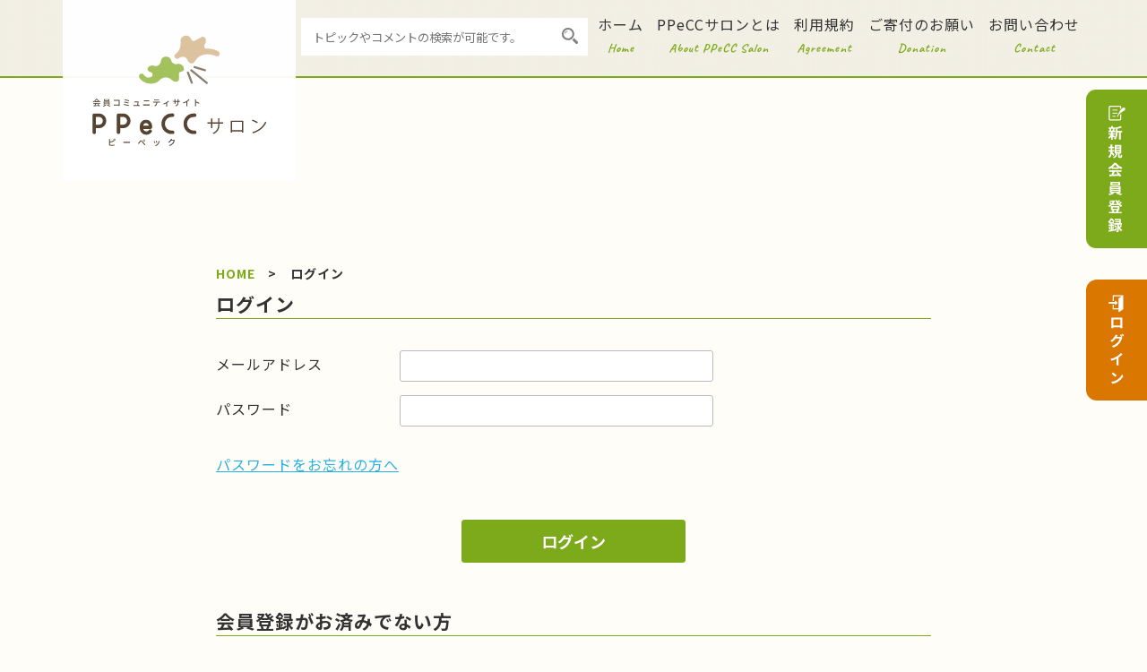

--- FILE ---
content_type: text/html; charset=UTF-8
request_url: https://ppecc-salon.jp/login/?url=https://ppecc-salon.jp/member/210311-book/
body_size: 25780
content:
<!DOCTYPE html>
<html lang="ja"
	prefix="og: http://ogp.me/ns#" >
<head>
    <meta charset="utf-8">
    <meta http-equiv="X-UA-Compatible" content="IE=edge">
    <!-- title -->
            <title>ログイン |  会員コミュニティサイト　PPeCC(ピーペック)サロン</title>
        <meta name="robots" content="noindex,nofollow">
    <meta name="viewport" content="width=device-width, initial-scale=1">

    <link rel="shortcut icon" href="https://ppecc-salon.jp/app/themes/ppecc_member/images/favicon.ico" />
    
<!-- All in One SEO Pack 3.1.1 by Michael Torbert of Semper Fi Web Designob_start_detected [-1,-1] -->
<meta name="description"  content="ログインページです。一般社団法人　PPeCC（ピーペック）が提供している会員掲示板サイトです。" />

<link rel="canonical" href="https://ppecc-salon.jp/login/" />
<meta property="og:title" content="ログイン" />
<meta property="og:type" content="article" />
<meta property="og:url" content="https://ppecc-salon.jp/login/" />
<meta property="og:image" content="https://ppecc-salon.jp/app/themes/ppecc_member/images/logo_fb.png" />
<meta property="og:image:width" content="1000" />
<meta property="og:image:height" content="500" />
<meta property="og:site_name" content="会員コミュニティサイト　PPeCC(ピーペック)サロン" />
<meta property="og:description" content="ログインページです。一般社団法人　PPeCC（ピーペック）が提供している会員掲示板サイトです。" />
<meta property="article:published_time" content="2019-02-16T05:50:48Z" />
<meta property="article:modified_time" content="2019-03-23T02:22:53Z" />
<meta property="og:image:secure_url" content="https://ppecc-salon.jp/app/themes/ppecc_member/images/logo_fb.png" />
<meta name="twitter:card" content="summary" />
<meta name="twitter:title" content="ログイン" />
<meta name="twitter:description" content="ログインページです。一般社団法人　PPeCC（ピーペック）が提供している会員掲示板サイトです。" />
<meta name="twitter:image" content="https://ppecc-salon.jp/app/themes/ppecc_member/images/logo_fb.png" />
<!-- All in One SEO Pack -->
<link rel='dns-prefetch' href='//ajax.googleapis.com' />
<link rel='dns-prefetch' href='//s.w.org' />
<link rel="alternate" type="application/rss+xml" title="PPeCCサロン &raquo; フィード" href="https://ppecc-salon.jp/feed/" />
<link rel="alternate" type="application/rss+xml" title="PPeCCサロン &raquo; コメントフィード" href="https://ppecc-salon.jp/comments/feed/" />
<link rel='stylesheet'   href='https://ppecc-salon.jp/wp/wp-includes/css/dist/block-library/style.min.css?ver=5.0.3'  media='all'>
<link rel='stylesheet'   href='https://ppecc-salon.jp/app/plugins/bbpress/templates/default/css/bbpress.css?ver=2.5.14-6684'  media='screen'>
<link rel='stylesheet'   href='https://ppecc-salon.jp/app/plugins/gd-bbpress-attachments/css/front.css?ver=3.0.1_b2301_free'  media='all'>
<link rel='stylesheet'   href='https://ppecc-salon.jp/app/plugins/favorites/assets/css/favorites.css?ver=2.3.1'  media='all'>
<script  src='https://ajax.googleapis.com/ajax/libs/jquery/3.3.1/jquery.min.js?ver=3.3.1'></script>
<script type='text/javascript'>
/* <![CDATA[ */
var favorites_data = {"ajaxurl":"https:\/\/ppecc-salon.jp\/wp\/wp-admin\/admin-ajax.php","nonce":"eca1152202","favorite":"<img src=\"\/app\/themes\/ppecc_member\/images\/ico_heart-sp-off.svg\" width=\"28\" height=\"28\" alt=\"\">","favorited":"<img src=\"\/app\/themes\/ppecc_member\/images\/ico_heart-sp.svg\" width=\"28\" height=\"28\" alt=\"\">","includecount":"","indicate_loading":"1","loading_text":"Loading","loading_image":"","loading_image_active":"","loading_image_preload":"","cache_enabled":"","button_options":{"button_type":"custom","custom_colors":false,"box_shadow":false,"include_count":false,"default":{"background_default":false,"border_default":false,"text_default":false,"icon_default":false,"count_default":false},"active":{"background_active":false,"border_active":false,"text_active":false,"icon_active":false,"count_active":false}},"authentication_modal_content":"<p>Please login to add favorites.<\/p>\n<p><a href=\"#\" data-favorites-modal-close>Dismiss this notice<\/a><\/p>\n","authentication_redirect":"","dev_mode":"","logged_in":"","user_id":"0","authentication_redirect_url":"https:\/\/ppecc-salon.jp\/wp\/wp-login.php"};
/* ]]> */
</script>
<script  src='https://ppecc-salon.jp/app/plugins/favorites/assets/js/favorites.min.js?ver=2.3.1'></script>
<link rel='https://api.w.org/' href='https://ppecc-salon.jp/wp-json/' />
<link rel="EditURI" type="application/rsd+xml" title="RSD" href="https://ppecc-salon.jp/wp/xmlrpc.php?rsd" />
<link rel="wlwmanifest" type="application/wlwmanifest+xml" href="https://ppecc-salon.jp/wp/wp-includes/wlwmanifest.xml" /> 
<meta name="generator" content="WordPress 5.0.3" />
<link rel='shortlink' href='https://ppecc-salon.jp/?p=236' />
<link rel="alternate" type="application/json+oembed" href="https://ppecc-salon.jp/wp-json/oembed/1.0/embed?url=https%3A%2F%2Fppecc-salon.jp%2Flogin%2F" />
<link rel="alternate" type="text/xml+oembed" href="https://ppecc-salon.jp/wp-json/oembed/1.0/embed?url=https%3A%2F%2Fppecc-salon.jp%2Flogin%2F&#038;format=xml" />
<script>
            /* <![CDATA[ */
            var gdbbPressAttachmentsInit = {
                max_files: 4            };
            /* ]]> */
        </script>
    <!-- description --> 
    


    <link href="https://fonts.googleapis.com/css?family=Caveat:700&amp;subset=cyrillic,latin-ext" rel="stylesheet">
    <link href="https://fonts.googleapis.com/css?family=Noto+Sans+JP:400,500,700&amp;subset=japanese" rel="stylesheet">
    <link href="https://ppecc-salon.jp/app/themes/ppecc_member/css/style.css" rel="stylesheet">
    <style>
        .error p {
            color: red;
            padding-bottom: 5px;
        }
    </style>
    <script>
      window.dataLayer = window.dataLayer || [];
          </script>
    <!-- Google Tag Manager -->
    <script>(function(w,d,s,l,i){w[l]=w[l]||[];w[l].push({'gtm.start':
    new Date().getTime(),event:'gtm.js'});var f=d.getElementsByTagName(s)[0],
    j=d.createElement(s),dl=l!='dataLayer'?'&l='+l:'';j.async=true;j.src=
    'https://www.googletagmanager.com/gtm.js?id='+i+dl;f.parentNode.insertBefore(j,f);
    })(window,document,'script','dataLayer','GTM-KL4HLZN');</script>
    <!-- End Google Tag Manager -->

</head>
<body id="body">
<!-- Google Tag Manager (noscript) -->
<noscript><iframe src="https://www.googletagmanager.com/ns.html?id=GTM-KL4HLZN"
height="0" width="0" style="display:none;visibility:hidden"></iframe></noscript>
<!-- End Google Tag Manager (noscript) -->
<div class="fixed">
            <a href="https://ppecc-salon.jp/temp_register/">
            <img src="https://ppecc-salon.jp/app/themes/ppecc_member/images/banner_register.svg"
                 width="68" alt="新規会員登録">
        </a>
        <a href="https://ppecc-salon.jp/login/">
            <img src="https://ppecc-salon.jp/app/themes/ppecc_member/images/banner_login.svg" width="68"
                 alt="ログイン">
        </a>
    </div><header id="header" class="header">
    <div class="wrapper">
        <div class="header__container">
            <div class="header__logo">
                <a class="lg-none" href="https://ppecc-salon.jp">
                    <img src="https://ppecc-salon.jp/app/themes/ppecc_member/images/header_logo.svg"
                         width="260" height="202" alt="PPeccサロンロゴ">
                </a>
                <a class="lg-display" href="https://ppecc-salon.jp">
                    <img src="https://ppecc-salon.jp/app/themes/ppecc_member/images/logo.svg"
                         width="161" height="36" alt="PPeccサロンロゴ">
                </a>
                <a class="scroll-logo" href="https://ppecc-salon.jp">
                    <img src="https://ppecc-salon.jp/app/themes/ppecc_member/images/logo.svg"
                         width="161" height="36" alt="PPeccサロンロゴ">
                </a>
            </div>
            <div class="header__nav--togglewrap">
                                <div class="sp-register">
                    <a href="https://ppecc-salon.jp/temp_register/">
                        <img src=" https://ppecc-salon.jp/app/themes/ppecc_member/images/register_sp.svg" width="46"
                             height="48" alt="会員登録">
                    </a>
                </div>
                                <div class="header__nav--toggle">
                    <div>
                        <span></span>
                        <span></span>
                        <span></span>
                    </div>
                </div>
            </div>
            <div class="header__search">
                <form class="search" role="search" method="get" id="bbp-search-form" action="https://ppecc-salon.jp/forums/search/">
                    <div>
                        <input type="hidden" name="action" value="bbp-search-request" />
                        <input type="search" value="" name="bbp_search" id="bbp_search" placeholder="トピックやコメントの検索が可能です。" />
                        <button type="submit">
                            <img src="https://ppecc-salon.jp/app/themes/ppecc_member/images/ico_search.svg" height="18" width="18"
                                 alt="">
                        </button>
                    </div>
                </form>
            </div>
            <div class="header__nav--container">
                <div class="header__nav-sp">
                    <div class="side-ttl">
    <h2>
        <img src="https://ppecc-salon.jp/app/themes/ppecc_member/images/ico_forum.svg"
             width="18" height="18" alt="">BBSフォーラム<br>
        <span class="en">BBS forum</span>
    </h2>
</div>
<div class="top-side__block ppecc">
        <h3><img src="https://ppecc-salon.jp/app/themes/ppecc_member/images/ico_ppecc.svg" height="15" width="25" alt="">あらゆる病気や健康問題</h3>
        <ul>
                            <li><a href="https://ppecc-salon.jp/forums/forum/91/">情報発信（16）</a></li>
                            <li><a href="https://ppecc-salon.jp/forums/forum/103/">みんなに質問、意見ちょうだい（35）</a></li>
                            <li><a href="https://ppecc-salon.jp/forums/forum/105/">雑談・つぶやき（16）</a></li>
                            <li><a href="https://ppecc-salon.jp/forums/forum/107/">ネタ投稿（写真で一言・大喜利・病気あるあるなど）（1）</a></li>
                    </ul>
    </div>
<div class="top-side__block benmaku">
        <h3><img src="https://ppecc-salon.jp/app/themes/ppecc_member/images/ico_heartvalvevoice.svg" height="15" width="25" alt="">心臓弁膜症</h3>
        <ul>
                            <li><a href="https://ppecc-salon.jp/forums/forum/141/">情報発信（11）</a></li>
                            <li><a href="https://ppecc-salon.jp/forums/forum/139/">みんなに質問、意見ちょうだい（36）</a></li>
                            <li><a href="https://ppecc-salon.jp/forums/forum/136/">雑談・つぶやき（8）</a></li>
                            <li><a href="https://ppecc-salon.jp/forums/forum/134/">ネタ投稿（写真で一言・大喜利・病気あるあるなど）（1）</a></li>
                    </ul>
    </div>
                    <div class="mv__banner sp-menu__banner">
                        <div class="btn">
                            <a href="/member/">
                                <div class="mv__banner-txt-area">
                                    <div class="banner-icon">
                                        <img src="https://ppecc-salon.jp/app/themes/ppecc_member/images/lock-icon.svg" alt="鍵マーク">
                                        <p>記事を閲覧するには会員登録が必要です。</p>
                                    </div>
                                    <span class="mv__banner-txt">会員様限定で、イベントのお知らせ・資料・動画コンテンツなどがご覧いただけます。</span>
                                </div>
                                <div class="mv__banner-ttl">
                                    <span class="ja">コンテンツ一覧</span>
                                    <img src="https://ppecc-salon.jp/app/themes/ppecc_member/images/ico_hand.svg" height="24" width="40" alt="PPeccサロン アイコン">
                                </div>
                            </a>
                        </div>
                    </div>
                </div>
                <nav class="header__nav">
                    <ul>
                        <li class="lg-none">
                            <a href="https://ppecc-salon.jp">
                                <span class="ja">ホーム</span><br><span class="en">Home</span>
                            </a>
                        </li>
                        <li>
                            <a href="https://ppecc-salon.jp/about/">
                                <img class="lg-inline"
                                     src="https://ppecc-salon.jp/app/themes/ppecc_member/images/cloud.svg" width="18"
                                     height="16" alt="">
                                <span class="ja">PPeCCサロンとは</span><br><span class="en">About PPeCC Salon</span>
                            </a>
                        </li>

                        <li>
                            <a href="https://ppecc-salon.jp/terms/">
                                <img class="lg-inline"
                                     src="https://ppecc-salon.jp/app/themes/ppecc_member/images/cloud.svg"
                                     width="18" height="16" alt="">
                                <span class="ja">利用規約</span><br>
                                <span class="en">Agreement</span>
                            </a>
                        </li>
                        <li>
                            <a href="https://ppecc-salon.jp/donate/">
                                <img class="lg-inline"
                                     src="https://ppecc-salon.jp/app/themes/ppecc_member/images/cloud.svg" width="18"
                                     height="16"
                                     alt="">
                                <span class="ja">ご寄付のお願い</span><br>
                                <span class="en">Donation</span>
                            </a>
                        </li>
                                                <li class="lg-display">
                            <a href="https://ppecc-salon.jp/temp_register/">
                                <img class="lg-inline"
                                     src="https://ppecc-salon.jp/app/themes/ppecc_member/images/ico_register.svg"
                                     width="18" height="16" alt="">
                                <span class="ja">新規会員登録</span><br>
                                <span class="en">Sign Up</span>
                            </a>
                        </li>
                        <li class="lg-display">
                            <a href="https://ppecc-salon.jp/login/">
                                <img class="lg-inline"
                                     src="https://ppecc-salon.jp/app/themes/ppecc_member/images/ico_login.svg"
                                     width="18" height="16" alt="">
                                <span class="ja">ログイン</span><br>
                                <span class="en">Log In</span>
                            </a>
                        </li>
                                                <li>
                            <a href="https://ppecc-salon.jp/inquiry/">
                                <img class="lg-inline"
                                     src="https://ppecc-salon.jp/app/themes/ppecc_member/images/ico_contact.svg" width="18"
                                     height="16"
                                     alt="">
                                <span class="ja">お問い合わせ</span><br>
                                <span class="en">Contact</span>
                            </a>
                        </li>
                    </ul>
                </nav>
                <div class="btn">
                    <a href="">
                        <span class="ja">ホーム</span>
                        <span class="en">Home</span>
                        <img src="https://ppecc-salon.jp/app/themes/ppecc_member/images/ico_hand.svg" height="20" width="33" alt="PPeccサロン アイコン">
                    </a>
                </div>
                <div class="header__banner">
                    <a target="_blank" href="https://heartvalvevoice.jp/">
                        <img src="https://ppecc-salon.jp/app/themes/ppecc_member/images/header_benmaku.svg"
                             alt="心臓弁膜症ネットワークの公式サイトはこちら">
                    </a>
                    <a target="_blank" href="https://ppecc.jp/">
                        <img src="https://ppecc-salon.jp/app/themes/ppecc_member/images/header_ppecc.svg"
                             alt="一般社団法人ピーペックの公式サイトはこちら">
                    </a>
                </div>
            </div>
        </div>
    </div>
</header><!-- /header -->

<main class="under-main no-side">
    <div class="s-wrapper">
            <div class="breadcrumbs">
    <ul class="breadcrumbs__container">
                    <li>
                                                        <a href="https://ppecc-salon.jp/">HOME</a>
                                                </li>
                    <li>
                                    ログイン
                            </li>
            </ul>
</div>    <section id="login">
        <div class="section-ttl">
            <h2><span class="ja">ログイン</span><!-- <span class="en">Comment List</span> --></h2>
        </div>
        <form id="input-form" class="login-form" method="POST" action="/login/?url=https://ppecc-salon.jp/member/210311-book/">
            <div class="input-container mabo50">
                <div class="form-container mabo15">
                    <label for="email">メールアドレス</label>
                    <input id="email" class="input" name="user_email" type="text"
                           value="">
                                    </div>
                <div class="form-container mabo30">
                    <label for="password">パスワード</label>
                    <input id="password" class="input" name="user_pass" type="password"
                           value="">
                                    </div>
                <p><a href="https://ppecc-salon.jp/password_reset/">パスワードをお忘れの方へ</a></p>
            </div>
            <div class="submit-btn__container">
                <p class="submit-btn">
                    <input type="submit" name="login" value="ログイン">
                </p>
            </div>
        </form>
    </section>
    <section id="non-user" class="matop50">
        <div class="section-ttl">
            <h2><span class="ja">会員登録がお済みでない方</span></h2>
        </div>
        <div class="">
            <p class="mabo60">PPeCCサロン（ピーペックサロン）に会員登録（無料）すれば、トピックの作成およびトピックへのコメント書き込みができます。ぜひ「PPeCCサロン（ピーペックサロン）」をご活用ください。</p>
            <div class="submit-btn__container">
                <p class="submit-btn line">
                    <a href="https://ppecc-salon.jp/wp/temp_register/">新規会員登録</a>
                </p>
            </div>
        </div>
    </section>
    <section id="social-login" class="matop50">
        <div class="section-ttl">
            <h2 id="sns_account"><span class="ja">ソーシャルアカウントログイン</span><!-- <span class="en">Comment List</span> --></h2>
        </div>
        <div class="sns">

            
            <a href="https://ppecc-salon.jp/auth/line?url=https://ppecc-salon.jp/member/210311-book/">
                <img src="https://ppecc-salon.jp/app/themes/ppecc_member/images/ico_line.svg" width="30" height="30" alt="lineのシェアボタン">
            </a>
        </div>
    </section>
        <div class="wrapper">
    <div class="to-top">
        <a href="#body">
            <img src="https://ppecc-salon.jp/app/themes/ppecc_member/images/to_top.svg"
                 width="87" height="65" alt="page top">
        </a>
    </div>
</div>
    </div>
</main>
<footer id="footer" class="footer">
    <div class="wrapper">
        <div class="footer__container">
            <div class="external-link">
                <div class="external-link">
        <div class="footer__nav $class">
            <h2 class="footer-ppecc">あらゆる病気や健康問題</h2>
            <ul>
                                    <li><a href="https://ppecc-salon.jp/forums/forum/91/">情報発信</a></li>
                                    <li><a href="https://ppecc-salon.jp/forums/forum/103/">みんなに質問、意見ちょうだい</a></li>
                                    <li><a href="https://ppecc-salon.jp/forums/forum/105/">雑談・つぶやき</a></li>
                                    <li><a href="https://ppecc-salon.jp/forums/forum/107/">ネタ投稿（写真で一言・大喜利・病気あるあるなど）</a></li>
                            </ul>
        </div>
    </div>
<div class="external-link">
        <div class="footer__nav $class">
            <h2 class="footer-benmaku">心臓弁膜症</h2>
            <ul>
                                    <li><a href="https://ppecc-salon.jp/forums/forum/141/">情報発信</a></li>
                                    <li><a href="https://ppecc-salon.jp/forums/forum/139/">みんなに質問、意見ちょうだい</a></li>
                                    <li><a href="https://ppecc-salon.jp/forums/forum/136/">雑談・つぶやき</a></li>
                                    <li><a href="https://ppecc-salon.jp/forums/forum/134/">ネタ投稿（写真で一言・大喜利・病気あるあるなど）</a></li>
                            </ul>
        </div>
    </div>
            </div>
            <div class="footer__right-nav">
                <ul>
                    <li><a href="https://ppecc-salon.jp/terms/">利用規約</a></li>
                                            <li class="md-none"><a href="https://ppecc-salon.jp/temp_register/">新規会員登録</a></li>
                                        <li class="md-none"><a href="https://ppecc-salon.jp/donate/">ご寄付のお願い</a></li>
                    <li><a href="https://ppecc-salon.jp/inquiry/">お問い合わせ</a></li>
                    <li class="md-display"><a href="https://ppecc-salon.jp/privacy/">プライバシーポリシー</a>
                    </li>
                </ul>
            </div>
        </div>
        <div class="footer__banner">
            <a class="md-none" target="_blank" href="https://ppecc.jp/">
                <img src="https://ppecc-salon.jp/app/themes/ppecc_member/images/banner_ppecc.svg" height="95"
                     alt="一般社団法人ピーペックの公式サイトはこちら">
            </a>
            <a class="md-none" target="_blank" href="https://heartvalvevoice.jp/">
                <img src="https://ppecc-salon.jp/app/themes/ppecc_member/images/banner_heartvalvevoice.svg" height="95"
                     alt="心臓弁膜症ネットワークの公式サイトはこちら">
            </a>
            <a class="md-display" target="_blank" href="https://ppecc.jp/">
                <img src="https://ppecc-salon.jp/app/themes/ppecc_member/images/header_ppecc.svg" height="95"
                     alt="一般社団法人ピーペックの公式サイトはこちら">
            </a>
            <a class="md-display" target="_blank" href="https://heartvalvevoice.jp/">
                <img src="https://ppecc-salon.jp/app/themes/ppecc_member/images/header_benmaku.svg" height="95"
                     alt="心臓弁膜症ネットワークの公式サイトはこちら">
            </a>
        </div>
    </div>
    <div class="footer__copy">
        <p class="powered_by">PPeCCサロンは一般社団法人ピーペック（PPeCC; Power to the People with Chronic Conditions）が管理・運営しています。</p>
        <div class="wrapper">
            <a class="md-none" href="https://ppecc-salon.jp/privacy/">プライバシーポリシー</a>
            <a href="https://ppecc-salon.jp">
                <img src="https://ppecc-salon.jp/app/themes/ppecc_member/images/logo.svg" height="47" alt="ピーペックサロンロゴ"></a>
            <small>&copy;PPeCC Salon</small>
        </div>
    </div>
</footer>
<script async src="https://ppecc-salon.jp/app/themes/ppecc_member/js/script.js"></script>
<script  src='https://ppecc-salon.jp/app/plugins/bbpress/templates/default/js/editor.js?ver=2.5.14-6684'></script>
<script  src='https://ppecc-salon.jp/app/plugins/gd-bbpress-attachments/js/front.js?ver=3.0.1_b2301_free'></script>
<script  src='https://ppecc-salon.jp/wp/wp-includes/js/wp-embed.min.js?ver=5.0.3'></script>
</body>
</html>

--- FILE ---
content_type: text/css
request_url: https://ppecc-salon.jp/app/themes/ppecc_member/css/style.css
body_size: 112481
content:
@charset "UTF-8";
abbr, address, article, aside, audio, b, blockquote, body, canvas, caption, cite, code, dd, del, details, dfn, div, dl, dt, em, fieldset, figcaption, figure, footer, form, h1, h2, h3, h4, h5, h6, header, hgroup, html, i, iframe, img, ins, kbd, label, legend, li, mark, menu, nav, object, ol, p, pre, q, samp, section, small, span, strong, sub, summary, sup, table, tbody, td, tfoot, th, thead, time, tr, ul, var, video {
  margin: 0;
  padding: 0;
  border: 0;
  outline: 0;
  font-size: 100%;
  vertical-align: baseline;
  background: 0 0
}

body {
  line-height: 1
}

article, aside, details, figcaption, figure, footer, header, hgroup, menu, nav, section {
  display: block
}

nav ul {
  list-style: none
}

blockquote, q {
  quotes: none
}

blockquote:after, blockquote:before, q:after, q:before {
  content: '';
  content: none
}

a {
  margin: 0;
  padding: 0;
  font-size: 100%;
  vertical-align: baseline;
  background: 0 0
}

ins {
  background-color: #ff9;
  color: #000;
  text-decoration: none
}

mark {
  background-color: #ff9;
  color: #000;
  font-style: italic;
  font-weight: 700
}

del {
  text-decoration: line-through
}

abbr[title], dfn[title] {
  border-bottom: 1px dotted;
  cursor: help
}

table {
  border-collapse: collapse;
  border-spacing: 0
}

hr {
  display: block;
  height: 1px;
  border: 0;
  border-top: 1px solid #ccc;
  margin: 1em 0;
  padding: 0
}

input, select {
  vertical-align: middle
}

.header {
  width: 100%;
  height: 85px;
  border-bottom: 2px solid #7daa1b;
  background-image: url(../images/header_bg.png);
  background-size: cover;
  background-position: center;
  background-repeat: no-repeat;
  position: fixed;
  top: 0;
  left: 0;
  z-index: 9999
}

@media screen and (max-width:992px) {
  .header {
    height: auto;
    border-bottom: none;
    position: static
  }
}

@media screen and (max-width:992px) {
  .header .wrapper {
    width: 100%;
    padding: 0
  }
}

.header__container {
  display: flex;
  justify-content: space-between
}

@media screen and (max-width:992px) {
  .header__container {
    display: block
  }
}

.header__logo {
  z-index: 2;
  box-sizing: border-box
}

@media screen and (max-width:992px) {
  .header__logo {
    padding: 0 15px;
    height: 62px
  }
}

.header__logo img {
  position: relative;
  z-index: 2
}

@media screen and (max-width:1200px) {
  .header__logo img {
    width: 180px;
    height: auto
  }
}

@media screen and (max-width:992px) {
  .header__logo img {
    width: 161px;
    height: 36px;
    margin-top: 13px
  }
}

.header__logo .scroll-logo {
  display: none
}

.header__logo .scroll-logo img {
  margin-top: 25px
}

.header__logo .lg-none, .header__logo .scroll-logo {
  display: none
}

@media screen and (max-width:992px) {
  .header__search {
    background-color: #7daa1b;
    padding: 0 40px;
    box-sizing: border-box
  }
}

.header__search .search {
  line-height: normal;
  margin-top: 20px;
  position: relative
}

@media screen and (max-width:992px) {
  .header__search .search {
    margin-top: 0;
    padding: 3px 0
  }
}

.header__search .search input:-ms-input-placeholder, .header__search .search input::-ms-input-placeholder, .header__search .search input::placeholder {
  color: #999;
  font-size: 1.2rem;
  font-family: '小塚ゴシック Pro', 'Kozuka Gothic Pro', sans-serif
}

.header__search .search input[type=search] {
  width: 400px;
  padding: 11.5px 40px 11.5px 13px;
  background-color: #fff;
  box-sizing: border-box;
  border: none;
  color: #000
}

@media screen and (max-width:1500px) {
  .header__search .search input[type=search] {
    width: 320px
  }
}

@media screen and (max-width:1200px) {
  .header__search .search input[type=search] {
    width: 255px;
    font-size: 1rem
  }
}

@media screen and (max-width:992px) {
  .header__search .search input[type=search] {
    width: 100%;
    font-size: 1.4rem
  }
}

@media screen and (max-width:480px) {
  .header__search .search input[type=search] {
    font-size: 1rem
  }
}

.header__search .search button {
  width: 40px;
  height: 40px;
  line-height: 0;
  overflow: visible;
  background-color: transparent;
  border: none;
  padding: 0;
  position: absolute;
  top: 0;
  right: 0;
  transition: .25s all ease-out;
  -webkit-transition: .25s all ease-out
}

@media screen and (max-width:992px) {
  .header__search .search button {
    top: 3px
  }
}

.header__search .search button:hover {
  opacity: .6;
  cursor: pointer
}

.header__nav {
  margin-top: 15px
}

@media screen and (max-width:992px) {
  .header__nav {
    width: 100%;
    display: none
  }
}

@media screen and (max-width:992px) {
  .header__nav--container {
    display: block;
    width: 100%;
    height: 100vh;
    overflow-y: scroll;
    position: fixed;
    top: 0;
    left: 100vw;
    z-index: 9999;
    background-color: #fffdf7;
    -webkit-transition: all .25s ease-out;
    transition: all .25s ease-out;
    display: none;
    padding: 0 10px;
    box-sizing: border-box
  }
}

.header__nav--container .header__nav-sp {
  width: 100%;
  display: none;
  margin-left: 0;
  box-sizing: border-box;
  margin-top: 20px
}

.header__nav--container .header__nav-sp .side-ttl h2 {
  text-align: left
}

.header__nav--container .header__nav-sp .side-ttl h2 img {
  margin-left: 0
}

.header__nav--container .header__nav-sp .side-ttl h2 .en {
  margin-left: 28px
}

.header__nav--container .header__nav-sp .side-ttl h2 .en::after, .header__nav--container .header__nav-sp .side-ttl h2 .en::before {
  display: none
}

.header__nav--container .btn {
  width: calc(100% - 4px);
  margin-left: 2px;
  margin-top: 30px;
  border: 2px solid #7daa1b;
  box-sizing: border-box;
  display: none
}

@media screen and (max-width:992px) {
  .header__nav--container .btn {
    display: block
  }
}

.header__nav--container .btn a {
  padding-top: 10px;
  padding-bottom: 3px;
  box-sizing: border-box
}

.header__nav--container .btn a span {
  display: block
}

.header__nav--container .btn a .ja {
  font-size: 1.3rem
}

.header__nav--container .btn a .en {
  font-size: 1.5rem
}

.header__nav--container .btn a img {
  top: 9px
}

.header__nav ul li {
  text-align: center;
  display: inline-block;
  margin: 0 15px
}

@media screen and (max-width:1500px) {
  .header__nav ul li {
    margin: 0 8px
  }
}

@media screen and (max-width:1400px) {
  .header__nav ul li {
    margin: 0 5px
  }
}

@media screen and (max-width:992px) {
  .header__nav ul li {
    display: block!important;
    text-align: left;
    box-sizing: border-box;
    border-bottom: 1px dashed #999
  }
  .header__nav ul li:nth-child(2) {
    border-top: 1px dashed #999
  }
}

@media screen and (max-width:992px) {
  .header__nav ul li a {
    display: block;
    padding-top: 15px;
    padding-bottom: 10px;
    position: relative
  }
  .header__nav ul li a::after, .header__nav ul li a::before {
    content: "";
    background-color: #7daa1b;
    width: 3px;
    height: 8px;
    display: block;
    position: absolute;
    right: 10px
  }
  .header__nav ul li a::before {
    -webkit-transform: rotate(-45deg);
    transform: rotate(-45deg);
    top: 30px
  }
  .header__nav ul li a::after {
    -webkit-transform: rotate(45deg);
    transform: rotate(45deg);
    top: 34px
  }
  .header__nav ul li a img {
    margin-right: 15px;
    vertical-align: middle
  }
}

.header__nav ul li a .ja {
  color: #333;
  font-size: 1.8rem
}

@media screen and (max-width:1500px) {
  .header__nav ul li a .ja {
    font-size: 1.6rem
  }
}

@media screen and (max-width:1200px) {
  .header__nav ul li a .ja {
    font-size: 1.3rem
  }
}

@media screen and (max-width:992px) {
  .header__nav ul li a .ja {
    font-size: 1.7rem
  }
}

.header__nav ul li a .en {
  color: #7daa1b;
  font-family: Caveat, cursive
}

@media screen and (max-width:1500px) {
  .header__nav ul li a .en {
    font-size: 1.4rem
  }
}

@media screen and (max-width:1200px) {
  .header__nav ul li a .en {
    font-size: 1.1rem
  }
}

@media screen and (max-width:992px) {
  .header__nav ul li a .en {
    font-size: 1.5rem;
    margin-left: 32px
  }
}

@media screen and (max-width:992px) {
  .header__nav ul .lg-none {
    display: none!important
  }
}

.header__nav--togglewrap {
  display: none
}

@media screen and (max-width:992px) {
  .header__nav--togglewrap {
    display: block
  }
}

.header__nav--togglewrap .sp-register {
  position: absolute;
  top: 6px;
  right: 69px
}

.header__nav--togglewrap .header__nav--toggle {
  display: none
}

@media screen and (max-width:992px) {
  .header__nav--togglewrap .header__nav--toggle {
    display: block;
    position: fixed;
    background-color: #f4f0e6;
    top: 6px;
    right: 15px;
    z-index: 100;
    width: 46px;
    height: 48px;
    cursor: pointer;
    border: 2px solid #7daa1b;
    border-radius: 5px;
    box-sizing: border-box;
    z-index: 10000
  }
  .header__nav--togglewrap .header__nav--toggle span {
    z-index: 100;
    display: block;
    position: absolute;
    left: 8px;
    border-radius: 1px;
    height: 2px;
    width: 25px;
    background: #7daa1b;
    -webkit-transition: .2s ease-out;
    -moz-transition: .2s ease-out;
    transition: .2s ease-out
  }
  .header__nav--togglewrap .header__nav--toggle span:nth-child(1) {
    top: 5px
  }
  .header__nav--togglewrap .header__nav--toggle span:nth-child(2) {
    top: 14px
  }
  .header__nav--togglewrap .header__nav--toggle span:nth-child(3) {
    top: 23px
  }
  .header__nav--togglewrap .header__nav--toggle::after {
    content: "MENU";
    color: #7daa1b;
    width: 100%;
    text-align: center;
    display: block;
    position: absolute;
    top: 26px;
    left: 0;
    font-size: 1.2rem;
    font-weight: 700;
    white-space: nowrap;
    font-family: Caveat, cursive
  }
}

@media screen and (max-width:992px) {
  .header .open .header__nav--toggle span {
    top: 16px
  }
  .header .open .header__nav--toggle span:nth-child(1) {
    -webkit-transform: rotate(45deg);
    -moz-transform: rotate(45deg);
    transform: rotate(45deg)
  }
  .header .open .header__nav--toggle span:nth-child(2) {
    width: 0;
    left: 50%
  }
  .header .open .header__nav--toggle span:nth-child(3) {
    right: 70px;
    width: 25px;
    -webkit-transform: rotate(-45deg);
    -moz-transform: rotate(-45deg);
    transform: rotate(-45deg)
  }
  .header .open-nav {
    display: block;
    left: 0;
    -webkit-transition: all .25s ease-out;
    transition: all .25s ease-out
  }
  .header .open-nav .header__nav {
    display: block
  }
  .header .open-nav .header__nav-sp {
    display: block
  }
}

.header__banner {
  display: none
}

@media screen and (max-width:992px) {
  .header__banner {
    display: flex;
    justify-content: space-between;
    margin-top: 30px
  }
}

@media screen and (max-width:480px) {
  .header__banner {
    display: block
  }
}

.header__banner a {
  margin-bottom: 15px;
  display: block;
  width: 48%
}

@media screen and (max-width:480px) {
  .header__banner a {
    width: 100%
  }
}

.header__banner a img {
  width: 100%;
  height: auto
}

.fixed {
  position: fixed;
  top: 100px;
  right: 0;
  z-index: 3
}

@media screen and (max-width:992px) {
  .fixed {
    display: none
  }
}

.fixed a {
  display: block
}

.fixed a:first-child {
  margin-bottom: 30px
}

.mv {
  position: relative;
  padding-bottom: 70px;
  margin-top: 85px
}

@media screen and (max-width:992px) {
  .mv {
    margin-top: 0
  }
}

.mv__bg {
  width: 70vw;
  height: 708px;
  position: absolute;
  top: 0;
  left: 0;
  background-image: url(../images/mv_bg.png);
  background-size: contain;
  background-repeat: no-repeat
}

@media screen and (max-width:1500px) {
  .mv__bg {
    width: 75vw
  }
}

@media screen and (max-width:1400px) {
  .mv__bg {
    width: 80vw
  }
}

@media screen and (max-width:992px) {
  .mv__bg {
    width: 110vw;
    background-image: url(../images/mv_bg-sp.png)
  }
}

.mv__container {
  display: flex;
  justify-content: space-between;
  position: relative;
  top: 100px
}

@media screen and (max-width:992px) {
  .mv__container {
    display: block;
    margin-bottom: 110px
  }
}

@media screen and (max-width:480px) {
  .mv__container {
    top: 35px
  }
}

.mv__article {
  margin-left: auto;
  max-width: 1100px;
  background-color: #fff;
  z-index: 2;
  position: relative;
  top: 20px;
  padding: 10px 15px;
  box-sizing: border-box;
  box-shadow: 0 1px 1px rgba(51, 51, 51, .3)
}

@media screen and (max-width:1500px) {
  .mv__article {
    max-width: 75%
  }
}

@media screen and (max-width:992px) {
  .mv__article {
    max-width: 100%
  }
}

@media screen and (max-width:480px) {
  .mv__article {
    padding: 10px 7px
  }
}

.mv__article>p {
  display: flex
}

@media screen and (max-width:480px) {
  .mv__article>p {
    flex-wrap: wrap
  }
}

.mv__article img {
  vertical-align: middle;
  margin-right: 15px
}

@media screen and (max-width:480px) {
  .mv__article img {
    width: 14px;
    height: 14px;
    margin-right: 5px
  }
}

.mv__article--ttl {
  font-size: 1.6rem;
  font-weight: 700;
  color: #333;
  position: relative;
  margin-right: 31px;
  width: 68px;
  margin-top: -1px
}

@media screen and (max-width:992px) {
  .mv__article--ttl {
    font-size: 1.4rem
  }
}

@media screen and (max-width:768px) {
  .mv__article--ttl {
    font-size: 1.3rem;
    width: 56px
  }
}

@media screen and (max-width:480px) {
  .mv__article--ttl {
    font-size: 1rem;
    width: 44px;
    margin-right: 14px;
    margin-top: 0
  }
}

.mv__article--ttl::after {
  content: "";
  width: 1px;
  height: 14px;
  background-color: #899bc9;
  display: inline-block;
  vertical-align: middle;
  position: absolute;
  top: 6px;
  right: -15px
}

@media screen and (max-width:992px) {
  .mv__article--ttl::after {
    right: -9px;
    top: 4px
  }
}

@media screen and (max-width:768px) {
  .mv__article--ttl::after {
    right: -14px
  }
}

@media screen and (max-width:480px) {
  .mv__article--ttl::after {
    right: -6px;
    top: 2px
  }
}

.mv__article time {
  font-size: 1.5rem;
  color: #666;
  width: 124px
}

@media screen and (max-width:992px) {
  .mv__article time {
    font-size: 1.3rem
  }
}

@media screen and (max-width:768px) {
  .mv__article time {
    font-size: 1.2rem;
    width: 102px
  }
}

@media screen and (max-width:480px) {
  .mv__article time {
    font-size: .9rem;
    width: 86px
  }
}

.mv__article .title {
  font-size: 1.5rem;
  color: #333;
  font-weight: lighter;
  margin-left: 15px;
  flex-shrink: 5000
}

@media screen and (max-width:992px) {
  .mv__article .title {
    font-size: 1.3rem
  }
}

@media screen and (max-width:768px) {
  .mv__article .title {
    font-size: 1.2rem
  }
}

@media screen and (max-width:480px) {
  .mv__article .title {
    margin-left: 7px;
    width: 100%;
    margin-top: 5px
  }
}

.mv__block {
  width: 55%;
  box-sizing: border-box
}

.mv__block:first-child {
  padding-left: 70px
}

@media screen and (max-width:1200px) {
  .mv__block:first-child {
    width: 72%
  }
}

@media screen and (max-width:992px) {
  .mv__block:first-child {
    width: 100%;
    padding-left: 0
  }
}

@media screen and (max-width:1200px) {
  .mv__block:last-child {
    width: 28%
  }
}

@media screen and (max-width:992px) {
  .mv__block:last-child {
    width: 166px;
    position: absolute;
    top: 150px;
    right: 0
  }
}

@media screen and (max-width:480px) {
  .mv__block:last-child {
    top: 180px
  }
}

.mv__block .btn {
  z-index: 2
}

@media screen and (max-width:992px) {
  .mv__block .btn {
    margin: 0 auto
  }
}

@media screen and (max-width:480px) {
  .mv__block .btn {
    border: 2px solid #7daa1b;
    width: 215px;
    box-shadow: 4px 4px 4px #ccc;
  }
  .mv__block .btn a {
    padding: 15px 0;
    line-height: 0
  }
  .mv__block .btn .ja {
    font-size: 1.3rem
  }
  .mv__block .btn .en {
    display: none
  }
  .mv__block .btn img {
    top: 10px;
  }
}

@media screen and (max-width:480px) and (max-width:480px) {
  .mv__block .btn img {
    top: 21px;
    height: 16px;
    width: auto;
  }
}

.mv__block .btn .en, .mv__block .btn .ja {
  display: block
}

.mv__block .btn .en {
  margin-top: 2px
}

.mv__copy {
  font-size: 2.4rem;
  line-height: 42px;
  font-weight: 700;
  color: #564433
}

@media screen and (max-width:1500px) {
  .mv__copy {
    font-size: 2.1rem
  }
}

@media screen and (max-width:1400px) {
  .mv__copy {
    font-size: 2rem
  }
}

@media screen and (max-width:992px) {
  .mv__copy {
    font-size: 1.8rem
  }
}

@media screen and (max-width:480px) {
  .mv__copy {
    font-size: 2rem;
    line-height: 35px
  }
  .mv__copy br {
    display: none
  }
}

.mv__copy--sub {
  font-size: 1.4rem;
  line-height: 24.5px;
  color: #333;
  margin: 35px 0
}

@media screen and (max-width:480px) {
  .mv__copy--sub {
    margin: 25px 0
  }
}

.mv__effect {
  text-align: center
}

.mv__effect img {
  width: 300px;
  height: auto
}

@media screen and (max-width:1200px) {
  .mv__effect img {
    width: 100%
  }
}

.top-topic {
  width: 70%;
  position: relative;
  z-index: 2
}

@media screen and (max-width:992px) {
  .top-topic {
    width: 100%
  }
}

.top-topic__container {
  display: flex;
  margin-bottom: 40px
}

@media screen and (max-width:768px) {
  .top-topic__container {
    display: block
  }
}

.top-topic__btn {
  width: 280px
}

@media screen and (max-width:768px) {
  .top-topic__btn {
    margin: 0 auto
  }
}

@media screen and (max-width:480px) {
  .top-topic__btn {
    width: 230px
  }
}

.top-topic__btn:first-child {
  margin-left: 30px;
  margin-right: 80px
}

@media screen and (max-width:768px) {
  .top-topic__btn:first-child {
    margin-left: auto;
    margin-right: auto;
    margin-bottom: 10px
  }
}

.top-topic__btn a {
  display: block;
  width: 100%;
  height: auto;
  color: #333;
  font-weight: 700;
  background-color: #fff;
  text-align: center;
  border: 3px solid #e4e3e3;
  padding: 8px 0
}

@media screen and (max-width:480px) {
  .top-topic__btn a {
    font-size: 1.3rem
  }
}

.top-topic__btn a .arrow {
  margin-left: 15px;
  margin-right: -29px;
  vertical-align: middle
}

@media screen and (max-width:480px) {
  .top-topic__btn a .arrow {
    margin-left: 10px;
    margin-right: -24px
  }
}

.top-topic__btn a .icon {
  vertical-align: middle;
  margin-right: 5px;
  margin-left: -20px;
  margin-top: -3px
}

.top-topic .ppecc a {
  border-bottom: 5px solid #ffa400
}

.top-topic .benmaku a {
  border-bottom: 5px solid #009eb7
}

.top-topic__block {
  padding: 30px 0;
  padding-bottom: 0;
  background-color: #fff;
  padding-bottom: 30px
}

.top-topic__block h3 {
  text-align: center;
  font-size: 2rem;
  font-weight: 700;
  margin-bottom: 30px
}

@media screen and (max-width:480px) {
  .top-topic__block h3 {
    font-size: 1.8rem
  }
}

.top-topic__block h3 img {
  margin-right: 10px;
  vertical-align: middle
}

@media screen and (max-width:480px) {
  .top-topic__block h3 img {
    margin-left: 0!important
  }
}

.top-topic__block--container {
  display: flex;
  justify-content: flex-start;
  flex-wrap: wrap
}

@media screen and (max-width:480px) {
  .top-topic__block--container {
    display: block;
    padding: 0 25px
  }
}

.top-topic__block--container .item {
  width: 50%;
  box-sizing: border-box;
  padding-right: 3%;
  padding-left: 3%;
  border-image: url(../images/dashed.png) 2 repeat;
  border-right-width: 1px;
  border-right-style: solid;
  position: relative;
  padding-bottom: 20px;
  margin-bottom: 30px;
  padding-bottom: 15px;
  margin-bottom: 15px
}

@media screen and (max-width:768px) {
  .top-topic__block--container .item {
    width: 50%
  }
  .top-topic__block--container .item:nth-child(even) {
    border-image: none;
    border-right-width: 0
  }
}

@media screen and (max-width:480px) {
  .top-topic__block--container .item {
    width: 100%;
    border-right-width: 0;
    border-bottom-width: 1px;
    border-bottom-style: solid;
    padding-left: 0;
    padding-right: 0;
    border-image: url(../images/dashed_side.png) 2 repeat
  }
  .top-topic__block--container .item:nth-child(even) {
    border-image: url(../images/dashed_side.png) 2 repeat
  }
  .top-topic__block--container .item:last-child {
    border-image: none;
    border-bottom-width: 0
  }
}

.top-topic__block--container .item:nth-child(even) {
  border-image: none;
  border-right-width: 0
}

@media screen and (max-width:768px) {
  .top-topic__block--container .item:nth-child(odd) {
    border-image: url(../images/dashed.png) 2 repeat;
    border-right-width: 1px
  }
}

@media screen and (max-width:480px) {
  .top-topic__block--container .item:nth-child(odd) {
    border-bottom-width: 1px;
    border-image: url(../images/dashed_side.png) 2 repeat
  }
}

@media screen and (max-width:480px) {
  .top-topic__block--container .item:nth-child(even) {
    border-image: url(../images/dashed_side.png) 2 repeat
  }
}

.top-topic__block--container .item .view-list {
  width: 100%;
  text-align: center;
  position: absolute;
  bottom: -10px;
  left: 0
}

@media screen and (max-width:480px) {
  .top-topic__block--container .item .view-list {
    position: static
  }
}

.top-topic__block--container .item .view-list a {
  color: #2ab0e1;
  text-decoration: underline;
  font-size: 1.3rem
}

.top-topic__block--container .item .view-list a:hover {
  text-decoration: none;
  opacity: 1
}

@media screen and (max-width:1200px) {
  .top-topic__block--container .item .view-list a {
    font-size: 1.1rem
  }
}

.top-topic__block--container .item h4 {
  margin-bottom: 10px
}

.top-topic__block--container .item h4 a {
  font-size: 1.6rem;
  font-weight: 700;
  color: #333;
  display: inline-block;
  width: 100%
}

.top-topic__block--container .item .btn-create {
  width: 60%;
  color: #fff;
  font-size: 1.25rem;
  display: block;
  text-align: center;
  line-height: 22px;
  font-weight: 700;
  border-radius: 5px;
  padding: 4px 0;
  margin-bottom: 15px
}

@media screen and (max-width:1200px) {
  .top-topic__block--container .item .btn-create {
    font-size: 1.1rem
  }
}

@media screen and (max-width:768px) {
  .top-topic__block--container .item .btn-create {
    width: 175px
  }
}

.top-topic__block--container .item ul li {
  position: relative;
  box-sizing: border-box;
  padding-left: 12px
}

.top-topic__block--container .item ul li a {
  color: #564433;
  font-size: 1.3rem;
}

.top-topic__block--container .item ul li a span {
  display: inline-block;
  width: 68%;
  text-decoration: inherit;
  vertical-align: bottom;
}

.top-topic__block--container .item ul li a:hover {
  text-decoration: underline;
  opacity: 1
}

@media screen and (max-width:1200px) {
  .top-topic__block--container .item ul li a {
    font-size: 1.1rem
  }
}

@media screen and (max-width:480px) {
  .top-topic__block--container .item ul li a {
    font-size: 1.4rem
  }
}

.top-topic__block--container .item ul li a img {
  vertical-align: middle;
  margin: 0 3px
}

.top-topic__block--container .item ul li::before {
  content: "";
  display: block;
  width: 4px;
  height: 4px;
  border-radius: 2px;
  background-color: #564433;
  position: absolute;
  top: 13px;
  left: 2px
}

.top-topic .ppecc-block {
  border: 2px solid #ffa400;
  border-bottom: 20px solid #ffa400;
  margin-bottom: 40px
}

.top-topic .ppecc-block h3 {
  color: #ffa400
}

.top-topic .ppecc-block h3 img {
  margin-left: -48px;
  margin-top: -4px
}

.top-topic .ppecc-block .item .btn-create {
  background-color: #ffa400
}

.top-topic .benmaku-block {
  border: 2px solid #009eb7;
  border-bottom: 20px solid #009eb7
}

.top-topic .benmaku-block h3 {
  color: #009eb7
}

.top-topic .benmaku-block h3 img {
  margin-left: -33px;
  margin-top: -6px
}

.top-topic .benmaku-block .item .btn-create {
  background-color: #009eb7
}

.donation {
  height: 100px;
  width: 577px;
  background-image: url(../images/banner_background.jpg);
  background-position: center;
  background-size: cover;
  background-repeat: no-repeat;
  border-radius: 8px;
  margin: 80px 0 50px
}

@media screen and (max-width:992px) {
  .donation {
    width: 100%
  }
}

@media screen and (max-width:480px) {
  .donation {
    height: 62px
  }
}

.donation__container {
  width: 100%;
  height: 100%;
  display: block;
  color: #fff;
  background-color: rgba(0, 0, 0, .2);
  border-radius: 8px
}

.donation__container--description {
  font-size: 1.9rem;
  padding-top: 35px;
  padding-left: 20px;
  font-weight: 700;
  margin-bottom: 5px;
  padding-right: 30px;
  color: #fff
}

@media screen and (max-width:480px) {
  .donation__container--description {
    font-size: 1.4rem;
    padding-top: 20px;
    margin-bottom: 0
  }
}

.donation__container--ttl {
  text-align: right;
  font-size: 1.5rem;
  font-weight: 700;
  margin: 0;
  padding-right: 25px;
  color: #fff
}

@media screen and (max-width:480px) {
  .donation__container--ttl {
    font-size: 1.1rem;
    margin-top: 3px;
    padding-right: 8px
  }
}

.header__nav-sp, .top-side {
  width: 25%;
  margin-left: 5%;
  margin-top: 87px
}

.header__nav-sp .side-ttl, .top-side .side-ttl {
  text-align: center;
  margin-bottom: 15px
}

.header__nav-sp .side-ttl h2, .top-side .side-ttl h2 {
  font-size: 1.8rem;
  color: #333
}

.header__nav-sp .side-ttl h2 img, .top-side .side-ttl h2 img {
  margin-right: 10px;
  margin-left: -28px;
  vertical-align: middle
}

.header__nav-sp .side-ttl h2 .en, .top-side .side-ttl h2 .en {
  font-size: 1.4rem;
  font-family: Caveat, cursive;
  color: #7daa1b;
  position: relative
}

.header__nav-sp .side-ttl h2 .en::after, .header__nav-sp .side-ttl h2 .en::before, .top-side .side-ttl h2 .en::after, .top-side .side-ttl h2 .en::before {
  width: 8px;
  height: 2px;
  content: "";
  display: block;
  background-color: #7daa1b;
  position: absolute;
  top: 10px
}

.header__nav-sp .side-ttl h2 .en::before, .top-side .side-ttl h2 .en::before {
  left: -18px
}

.header__nav-sp .side-ttl h2 .en::after, .top-side .side-ttl h2 .en::after {
  right: -18px
}

.header__nav-sp__block, .top-side__block {
  box-sizing: border-box;
  background-color: #fff
}

.header__nav-sp__block h3, .top-side__block h3 {
  padding: 10px 20px;
  position: relative;
  font-size: 1.5rem;
  color: #333;
  cursor: pointer
}

@media screen and (max-width:1200px) {
  .header__nav-sp__block h3, .top-side__block h3 {
    font-size: 1.4rem;
    padding-left: 10px
  }
}

.header__nav-sp__block h3 img, .top-side__block h3 img {
  margin-right: 5px;
  vertical-align: middle;
  margin-top: -4px
}

.header__nav-sp__block h3::after, .header__nav-sp__block h3::before, .top-side__block h3::after, .top-side__block h3::before {
  width: 12px;
  height: 2px;
  content: "";
  display: block;
  position: absolute;
  top: 21px;
  right: 20px
}

@media screen and (max-width:1200px) {
  .header__nav-sp__block h3::after, .header__nav-sp__block h3::before, .top-side__block h3::after, .top-side__block h3::before {
    right: 10px
  }
}

.header__nav-sp__block h3::before, .top-side__block h3::before {
  -webkit-transform: rotate(90deg);
  transform: rotate(90deg);
  -webkit-transition: all .25s ease-out;
  transition: all .25s ease-out
}

.header__nav-sp__block .open::before, .top-side__block .open::before {
  -webkit-transform: rotate(0);
  transform: rotate(0)
}

.header__nav-sp__block ul, .top-side__block ul {
  position: relative;
  display: none
}

.header__nav-sp__block ul::before, .top-side__block ul::before {
  content: "";
  display: block;
  width: 1px;
  height: 34px;
  background-color: #999;
  position: absolute;
  top: 0;
  left: 20px
}

.header__nav-sp__block ul li, .top-side__block ul li {
  padding-left: 40px;
  position: relative
}

.header__nav-sp__block ul li:first-child, .top-side__block ul li:first-child {
  padding-top: 20px;
}

.header__nav-sp__block ul li:last-child, .top-side__block ul li:last-child {
  padding-bottom: 20px;
}

.header__nav-sp__block ul li::before, .top-side__block ul li::before {
  content: "";
  display: block;
  width: 8px;
  height: 1px;
  background-color: #999;
  position: absolute;
  top: 13px;
  left: 20px;
}

.header__nav-sp__block ul li:first-child::before, .top-side__block ul li:first-child::before {
  top: 33px;
}

.header__nav-sp__block ul li::after, .top-side__block ul li::after {
  content: "";
  display: block;
  width: 1px;
  height: 100%;
  background-color: #999;
  position: absolute;
  top: 14px;
  left: 20px;
}

.header__nav-sp__block ul li:last-child::after, .top-side__block ul li:last-child::after {
  display: none
}

.header__nav-sp__block ul li a, .top-side__block ul li a {
  color: #333;
  font-size: 1.4rem
}

.header__nav-sp__block ul li a:hover, .top-side__block ul li a:hover {
  text-decoration: underline;
  opacity: 1
}

.header__nav-sp .ppecc, .top-side .ppecc {
  border: 1px solid #ffa400;
  margin-bottom: 15px
}

.header__nav-sp .ppecc h3, .top-side .ppecc h3 {
  border-bottom: 1px solid #ffa400
}

.header__nav-sp .ppecc h3::after, .header__nav-sp .ppecc h3::before, .top-side .ppecc h3::after, .top-side .ppecc h3::before {
  background-color: #ffa400
}

.header__nav-sp .benmaku, .top-side .benmaku {
  border: 1px solid #009eb7
}

.header__nav-sp .benmaku h3, .top-side .benmaku h3 {
  border-bottom: 1px solid #009eb7
}

.header__nav-sp .benmaku h3 img, .top-side .benmaku h3 img {
  margin-left: 5px;
  padding-right: 5px
}

.header__nav-sp .benmaku h3::after, .header__nav-sp .benmaku h3::before, .top-side .benmaku h3::after, .top-side .benmaku h3::before {
  background-color: #009eb7
}

@media screen and (max-width:992px) {
  .top-side {
    display: none
  }
}

.to-top {
  position: fixed;
  bottom: 20px;
  right: 20px;
  z-index: 2;
  display: none
}

@media screen and (max-width:480px) {
  .to-top img {
    width: 60px;
    height: auto
  }
}

@media screen and (max-width:992px) {
  .breadcrumbs__container {
    display: none
  }
}

.breadcrumbs ul {
  padding: 0;
  line-height: 38px
}

.breadcrumbs li {
  display: inline-block;
  font-size: 1.4rem;
  font-weight: 700;
  color: #333
}

.breadcrumbs li a {
  color: #7daa1b
}

.breadcrumbs li a:hover {
  opacity: 1;
  text-decoration: underline
}

.breadcrumbs li::after {
  content: ">";
  margin: 0 10px;
  vertical-align: bottom;
  font-size: 1.4rem
}

.breadcrumbs li:last-child::after {
  display: none
}

.breadcrumbs li:last-child a {
  color: #333
}

.breadcrumbs li:last-child a:hover {
  color: #333;
  text-decoration: none
}

.under-container {
  width: 70%
}

@media screen and (max-width:992px) {
  .under-container {
    width: 100%
  }
}

.under-container>.flex {
  align-items: flex-end;
  margin-bottom: 10px
}

.under-container .donation {
  margin-top: 40px
}

.under-main {
  display: block;
  margin-top: 85px
}

@media screen and (max-width:992px) {
  .under-main {
    margin-top: 0
  }
}

.under-main .top-side {
  margin-top: -20px
}

.under-main .create-topic-side {
  margin-top: 8px
}

.sns {
  text-align: right
}

.sns a {
  margin-right: 30px
}

.sns a:last-child {
  margin-right: 0
}

#involve .sns {
  margin-bottom: 30px;
}

.topic {
  border: 2px solid #ffa400;
  border-bottom: 20px solid #ffa400;
  box-sizing: border-box;
  padding: 30px 60px 40px 60px;
  background-color: #fff;
  margin-bottom: 60px
}

.topic.benmakusho {
  border: 2px solid #009eb7;
  border-bottom: 20px solid #009eb7;
}

.topic .role_error_wrapper {
    text-align: center;
    display: none;
}
.topic .role_error {
    color: #e54330;
    font-size: 12px;
    width: 100%;
}

.topic .role_error a {
    text-decoration: underline;
    color: #e54330;
}

@media screen and (max-width:768px) {
  .topic {
    padding: 25px;
    padding-bottom: 30px
  }
}

.topic__header {
  display: flex;
  position: relative
}

.topic__header .avater {
  width: 90px;
  margin-right: 40px;
  flex-shrink: 0
}

@media screen and (max-width:768px) {
  .topic__header .avater {
    width: 57px;
    margin-right: 15px
  }
}

.topic__header .avater a {
  display: block
}

.topic__header .avater img {
  display: block;
  width: 100%;
  height: auto
}

.topic__header .avater p {
  color: #337ab7;
  font-size: 2.1rem;
  text-align: center;
  font-weight: 700
}

@media screen and (max-width:768px) {
  .topic__header .avater p {
    font-size: 1.2rem
  }
}

.topic__header .title {
  width: calc(100% - 90px);
}

.topic__header .title h2 {
  color: #333;
  font-weight: 700;
  font-size: 2.1rem;
  margin-top: 20px;
  word-wrap: break-word;
  overflow-wrap: break-word;
}

@media screen and (max-width:992px) {
  .topic__header .title h2 {
    width: 50vw
  }
}

@media screen and (max-width:768px) {
  .topic__header .title h2 {
    font-size: 1.7rem;
    width: 70vw
  }
}

@media screen and (max-width:480px) {
  .topic__header .title h2 {
    width: 55vw
  }
}

@media screen and (max-width:768px) {
  .topic__header .title p {
    width: 100%
  }
}

.topic__header .title p span {
  margin-right: 20px
}

.topic__header .title p span, .topic__header .title p time {
  color: #333;
  font-size: 1.6rem
}

.topic__header .title p img {
  margin-right: 10px;
  vertical-align: middle
}

@media screen and (max-width:768px) {
  .topic .md-info {
    background-color: #f3f3f3;
    box-sizing: border-box;
    padding: 10px 5px
  }
  .topic .md-info span {
    margin-right: 15px
  }
}

@media screen and (max-width:768px) and (max-width:480px) {
  .topic .md-info span {
    margin-right: 0
  }
}

@media screen and (max-width:768px) {
  .topic .md-info span, .topic .md-info time {
    color: #333;
    font-size: 1.3rem
  }
  .topic .md-info img {
    margin-right: 8px;
    vertical-align: middle
  }
}

.topic .contents {
  margin: 30px 0;
  color: #333
}

.topic .contents * {
  word-wrap: break-word;
  overflow-wrap: break-word;
}

.ellipsis {
  overflow: hidden;
  white-space: nowrap;
  text-overflow: ellipsis
}

@media screen and (max-width:992px) {
  .topic .contents p {
    /*width: 50vw*/
  }
}

@media screen and (max-width:768px) {
  .topic .contents p {
    width: 70vw
  }
}

@media screen and (max-width:480px) {
  .topic .contents p {
    /*width: 64vw*/
  }
}

.topic__btn a {
  display: block;
  padding: 3px 0;
  width: 208px;
  border: 1px solid #7daa1b;
  text-align: center;
  color: #564433;
  font-weight: 700;
  border-radius: 3px;
  background-color: #fffdf7
}

.topic__btn a:hover {
  color: #fffdf7;
  background-color: #564433!important;
  opacity: 1
}

.topic__btn a:hover img {
  display: none
}

.topic__btn a:hover img:last-child {
  display: inline
}

@media screen and (max-width:768px) {
  .topic__btn a {
    width: 165px
  }
}

.topic__btn a img {
  margin-left: 5px;
  vertical-align: middle;
  margin-right: 2px
}

.topic__btn a img:last-child {
  display: none
}

.topic .comment-btn {
  margin-top: 40px
}

.topic .comment-btn a {
  margin: 0 auto;
  background-color: #fffdf7
}

@media screen and (max-width:768px) {
  .topic .comment-btn a {
    width: 100%;
    max-width: 284px
  }
}

.topic .comment-btn a img {
  margin-right: 10px;
  margin-left: -28px;
  margin-top: -2px
}

.no-padding .comment-list__block {
  padding: 0!important
}

.edit {
  text-align: right
}

.edit a {
  color: #da7700;
  text-decoration: underline;
  font-size: 1.4rem
}

.edit a:hover {
  opacity: 1;
  text-decoration: none
}

.create-topic .image-wrapper {
  width: 128px;
  display: inline-block;
  margin-bottom: 20px;
  margin-right: 20px;
}

.create-topic .image-wrapper img {
  vertical-align: bottom;
}

a.delete {
  /*color: #da7700;
  text-decoration: underline;
  font-size: 1.4rem;*/
    text-align: center;
    background-color: #da7700;
    font-size: 12px;
    color: #FFF;
    text-decoration: none;
    font-weight: bold;
    padding: 3px 9px;
    border-radius: 4px;
}

a.delete:hover {
  /*opacity: 1;
  text-decoration: none*/
    text-align: center;
    background-color: #fafcf6;
    font-size: 12px;
    color: #da7700;
    text-decoration: none;
    font-weight: bold;
    padding: 3px 9px;
    border-radius: 4px;
    border: 1px solid #da7700;
}

/* モーダルウィンドウのスタイル */
.modal {
  position: fixed;
  width: 100%;
  height: 100vh;
  top: 0;
  left: 0;
  display: none;
  z-index: 100000;
}

/* オーバーレイのスタイル */
.overLay {
  position: absolute;
  top: 0;
  left: 0;
  background: rgba(0,0,0,.7);
  width: 100%;
  height: 100vh;
  z-index: 10;
}

/* モーダルウィンドウの中身のスタイル */
.modal .inner {
  position: absolute;
  z-index: 11;
  top: 50%;
  left: 50%;
  transform: translate(-50%, -50%);
  overflow-y: auto;
  height: 80vh;
  width: 80%;
  background: #fff;
  border: #0096e0 1px solid;
}

.modal .inner-container {
  margin: 50px 70px;
}

@media screen and (max-width:500px) {
  .modal .inner-container {
    margin: 50px 10px;
  }
}

.modal .inner-container .modal_content {
  display: -webkit-flex;
  display: flex;
  justify-content: space-between;
  margin-bottom: 30px;
}

@media screen and (max-width:500px) {
  .modal .inner-container .modal_content {
    display: block;
    margin-bottom: 30px;
  }
}

.modal .modalClose.btn {
  position: absolute;
  top: 10px;
  right: 10px;
}

.modal .modalClose.btn span {
  display: inline-block;
  width: 50px;
  height: 50px;
  position: relative;
  cursor: pointer;
}
.modal .modalClose.btn span::before,
.modal .modalClose.btn span::after {
  display: block;
  content: "";
  position: absolute;
  top: 50%;
  left: 50%;
  width: 84%;
  height: 3%;
  margin: -8% 0 0 -42%;
  background: #333;
}
.modal .modalClose.btn span::before {
  transform: rotate(-45deg);
}
.modal .modalClose.btn span::after {
  transform: rotate(45deg);
}

@keyframes modal{
  0% { top: -100% }
  100% { top: 50% }
}
@keyframes modalClose {
  0% { top: 50% }
  100% { top: 100% }
}

.like-btn a {
  color: #666;
  font-size: 1.6rem;
  font-weight: 700
}

.like-btn img {
  margin-right: 7px;
  vertical-align: middle;
  cursor: pointer
}

@media screen and (max-width:768px) {
  .comment-list .edit {
    position: absolute;
    top: 80px;
    right: 0
  }
}

.comment-list__block {
  box-sizing: border-box;
  position: relative;
  pointer-events: none;
  padding: 30px 60px 40px 60px;
  -webkit-transition: all .25s ease-out;
  transition: all .25s ease-out
}

.comment-list__block:hover {
  background-color: #e2edd7;
  cursor: pointer;
}

.comment-list .comment-list__block:hover {
  background-color: transparent;
}

.comment-list__block .role_error {
    color: #e54330;
    font-size: 10px;
    text-align: center;
    display: inline;
    position: absolute;
    top: 80px;
    right: -60px;
    display: none;
}

.comment-list__block .role_error a {
    text-decoration: underline;
    color: #e54330;
}

@media screen and (max-width:768px) {
  .comment-list__block .role_error {
    position: static;
  }
  .comment-list__block {
    padding: 25px;
    padding-bottom: 30px
  }
}

.comment-list__block>a {
  position: absolute;
  top: 0;
  left: 0;
  display: block;
  width: 100%;
  height: 100%;
  pointer-events: auto
}

.comment-list__block .edit {
  position: absolute;
  top: 30px;
  right: 60px
}

@media screen and (max-width:768px) {
  .comment-list__block .edit {
    right: 0;
  }
}

.comment-list>ul>li {
  border-bottom: 2px solid #e6e6e6;
  padding: 30px 60px 40px 60px
}

.comment-list>ul>li .comment-list__block {
  padding: 30px 0 0;
  margin-top: -30px
}


@media screen and (max-width:480px) {
  .comment-list>ul>li {
    padding: 30px 0 40px 0
  }
}

.comment-list>ul>li>ul>li {
  border-top: 2px dashed #e6e6e6;
  padding: 30px 60px 40px 60px;
  border-bottom: none;
  margin-top: 30px;
}

@media screen and (max-width:480px) {
  .comment-list>ul>li>ul>li {
    padding: 30px 10px 40px 10px
  }
}

.comment-list>ul>li>ul>li .reply-btn {
  top: 90px;
  right: 0
}

@media screen and (max-width:1200px) and (min-width: 993px) {
    .comment-list>ul>li>ul>li .reply-btn {
        top: 111px;
    }
}

.comment-list>ul>li>ul>li .role_error {
  top: 130px;
  right: -120px
}

@media screen and (max-width:768px) {
  .comment-list>ul>li>ul>li .reply-btn {
    top: 100px;
    /*margin-right: -25px*/
  }
}

.comment-list>ul>li>ul>li .edit {
  top: 30px;
  right: 0
}

@media screen and (max-width:768px) {
  .comment-list>ul>li>ul>li .edit {
    right: 0;
  }
}

.comment-list>ul>li>ul>li:last-child .comment-list__block {
  border-bottom: none
}

.comment-list .topic__btn a {
  background-color: #fff
}

.comment-list__header {
  display: flex
}

.comment-list__header .avater {
  width: 90px;
  margin-right: 40px;
  flex-shrink: 0
}

@media screen and (max-width:768px) {
  .comment-list__header .avater {
    width: 57px;
    margin-right: 15px
  }
}

.comment-list__header .avater a {
  display: block
}

.comment-list__header .avater img {
  display: block;
  width: 100%;
  height: auto
}

.comment-list__header .avater p {
  color: #337ab7;
  font-size: 2.1rem;
  text-align: center;
  font-weight: 700
}

@media screen and (max-width:768px) {
  .comment-list__header .avater p {
    font-size: 1.2rem
  }
}

.comment-list__header .title h2 {
  font-weight: 700;
  font-size: 2.1rem;
  width: 100%;
  overflow: hidden
}

@media screen and (max-width:768px) {
  .comment-list__header .title h2 {
    font-size: 1.7rem
  }
}

.comment-list__header .title h2 a {
  color: #337ab7;
  display: block;
}

@media screen and (max-width:768px) {
  .comment-list__header .title p {
    width: 100%
  }
}

.comment-list__header .title p span {
  margin-right: 20px
}

.comment-list__header .title p span, .comment-list__header .title p time {
  color: #333;
  font-size: 1.6rem
}

@media screen and (max-width:768px) {
  .comment-list__header .title p span, .comment-list__header .title p time {
    font-size: 1.1rem
  }
}

.comment-list__header .title p img {
  margin-right: 10px;
  vertical-align: middle
}

.comment-list__header .topic-author {
  font-size: 1.2rem;
  color: #e54330;
  font-weight: 700
}

.comment-list .reply-btn {
  position: absolute;
  top: 90px;
  right: 60px
}

@media screen and (max-width:1200px) and (min-width: 993px) {
    .comment-list .reply-btn {
        top: 111px;
    }
}

@media screen and (max-width:768px) {
  .comment-list .reply-btn {
    position: static
  }
}

.comment-list .reply-btn a {
  background-color: #fff
}

@media screen and (max-width:768px) {
  .comment-list .reply-btn a {
    margin-left: auto
  }
}

.comment-list .reply-btn img {
  margin-right: 10px;
  margin-left: -25px
}

.comment-list .contents {
  margin: 30px 0;
  color: #333
}

.comment-list .contents p {
  display: block
}

.clickable .comment-list__block {
  pointer-events: auto
}

/*.clickable .comment-list__block:hover {
  background-color: transparent
}*/

.displayed-comment {
  text-align: center;
  color: #333;
  padding-bottom: 35px;
  border-bottom: 2px solid #e6e6e6
}

#comment-form, #reply-form, .comment-form, #new-post {
  width: 100%;
  box-sizing: border-box;
  padding: 25px 10px;
  border-bottom: 2px solid #e6e6e6;
  display: none
}

#comment-form>p, #reply-form>p, .comment-form>p {
  color: #333;
  font-size: 1.4rem
}

#comment-form>p a, #reply-form>p a, .comment-form>p a {
  color: #337ab7;
  text-decoration: underline
}

#comment-form>p a:hover, #reply-form>p a:hover, .comment-form>p a:hover {
  text-decoration: none;
  opacity: 1
}

#comment-form textarea, #reply-form textarea, .comment-form textarea {
  width: 100% !important;
  height: 150px;
  border: 1px solid #7daa1b;
  box-sizing: border-box;
  padding: 15px;
  background-color: #fff;
  color: #333;
  font-size: 1.5rem
}

#comment-form button, #reply-form button, .comment-form button {
  background-color: #fff;
  text-align: center;
  display: block;
  width: 208px;
  margin-top: 25px;
  border: 1px solid #7daa1b;
  color: #564433;
  font-size: 1.6rem;
  font-weight: 700;
  padding: 3px 0;
  border-radius: 3px;
  cursor: pointer;
  -webkit-transition: all .25s ease-out;
  transition: all .25s ease-out
}

#comment-form button:hover, #reply-form button:hover, .comment-form button:hover {
  background-color: #564433;
  color: #fff
}

#comment-form button:hover img, #reply-form button:hover img, .comment-form button:hover img {
  display: none
}

#comment-form button:hover img:last-child, #reply-form button:hover img:last-child, .comment-form button:hover img:last-child {
  display: inline
}

@media screen and (max-width:768px) {
  #comment-form button, #reply-form button, .comment-form button {
    margin: 25px auto
  }
}

#comment-form button img, #reply-form button img, .comment-form button img {
  margin-right: 10px;
  margin-left: -21px
}

#comment-form button img:last-child, #reply-form button img:last-child, .comment-form button img:last-child {
  display: none
}

#comment-form > p a:hover, #reply-form > p a:hover, .comment-form > p a:hover, #new-post p a:hover {
  text-decoration: none;
  opacity: 1;
}

#comment-form > p a, #reply-form > p a, .comment-form > p a, #new-post p a {
  color: #337ab7;
  text-decoration: underline;
}

.share {
  width: 60%;
  margin-top: 50px;
  display: flex
}

@media screen and (max-width:1200px) {
  .share {
    width: 100%
  }
}

.share .sns__btn {
  margin-right: 20px;
  width: 185px;
  border-radius: 12px
}

@media screen and (max-width:768px) {
  .share .sns__btn {
    margin-right: 10px;
    border-radius: 6px
  }
}

.share .sns__btn:last-child {
  margin-right: 0
}

.share .sns__btn a {
  display: block;
  width: 100%;
  height: 100%;
  text-align: center;
  color: #fff;
  font-size: 1.4rem;
  font-weight: 700;
  padding: 10px 0
}

@media screen and (max-width:768px) {
  .share .sns__btn a {
    font-size: 1rem
  }
}

.share .sns__btn a img {
  vertical-align: middle;
  margin-right: 10px;
  margin-left: -25px
}

@media screen and (max-width:768px) {
  .share .sns__btn a img {
    margin-left: -10px;
    margin-right: 5px
  }
}

@media screen and (max-width:480px) {
  .share .sns__btn a img {
    margin-left: 0
  }
}

.facebook {
  background-color: #4267b2
}

@media screen and (max-width:768px) {
  .facebook img {
    height: 15px;
    width: auto
  }
}

.twitter {
  background-color: #1da1f2
}

@media screen and (max-width:768px) {
  .twitter img {
    height: 14px;
    width: auto
  }
}

.line {
  background-color: #00b900
}

@media screen and (max-width:768px) {
  .line img {
    height: 16px;
    width: auto
  }
}

.comment-form {
  border-bottom: none;
  display: block
}

.edit #new-post {
  border-bottom: none;
  margin-top: -50px;
  display: block;
}

.edit #new-post p {
  display: none;
}

.register p {
  margin-bottom: 15px
}

.register a {
  color: #2ab0e1;
  text-decoration: underline
}

.register a:hover {
  text-decoration: none;
  opacity: 1
}

input[type=checkbox], input[type=radio] {
  display: none
}

.required span {
  color: #e54330
}

.caution {
  color: #e54330
}

.caution a {
  color: #2ab0e1;
  text-decoration: underline
}

.caution a:hover {
  text-decoration: none;
  opacity: 1
}

.login-form .checkbox, .login-form .radio, .register-form .checkbox, .register-form .radio {
  box-sizing: border-box;
  -webkit-transition: background-color .25s ease-out;
  transition: background-color .25s ease-out;
  position: relative;
  display: inline-block;
  padding: 12px 12px 12px 42px;
  border-radius: 3px;
  background-color: #f6f7f8;
  vertical-align: middle;
  cursor: pointer;
  width: auto;
  margin-bottom: 10px;
  margin-right: 10px
}

.login-form .checkbox>img, .login-form .radio>img, .register-form .checkbox>img, .register-form .radio>img {
  vertical-align: middle;
  margin-right: 10px
}

@media screen and (max-width:480px) {
  .login-form .checkbox .benmaku-logo, .login-form .radio .benmaku-logo, .register-form .checkbox .benmaku-logo, .register-form .radio .benmaku-logo {
    display: none
  }
}

.login-form .checkbox::before, .login-form .radio::before, .register-form .checkbox::before, .register-form .radio::before {
  -webkit-transition: opacity .25s ease-out;
  transition: opacity .25s ease-out;
  position: absolute;
  top: 50%;
  left: 21px;
  display: block;
  margin-top: -7px;
  width: 5px;
  height: 9px;
  border-right: 3px solid #7daa1b;
  border-bottom: 3px solid #7daa1b;
  content: '';
  opacity: 0;
  -webkit-transform: rotate(45deg);
  -ms-transform: rotate(45deg);
  transform: rotate(45deg)
}

.login-form .checkbox::after, .login-form .radio::after, .register-form .checkbox::after, .register-form .radio::after {
  -webkit-transition: border-color .25s ease-out;
  transition: border-color .25s ease-out;
  position: absolute;
  top: 50%;
  left: 15px;
  display: block;
  margin-top: -10px;
  width: 16px;
  height: 16px;
  border: 2px solid #bbb;
  border-radius: 6px;
  content: ''
}

.login-form .checkbox:hover, .login-form .radio:hover, .register-form .checkbox:hover, .register-form .radio:hover {
  background-color: #e2edd7
}

.login-form .checkbox:hover::after, .login-form .radio:hover::after, .register-form .checkbox:hover::after, .register-form .radio:hover::after {
  border-color: #7daa1b
}

.login-form .add-flex .checkbox, .register-form .add-flex .checkbox {
  display: flex
}

.login-form .radio, .register-form .radio {
  width: auto
}

.login-form .radio::before, .register-form .radio::before {
  -webkit-transition: opacity .2s linear;
  transition: opacity .2s linear;
  position: absolute;
  top: 47%;
  left: 18px;
  display: block;
  margin-top: -5px;
  width: 10px;
  height: 10px;
  border-radius: 50%;
  background-color: #7daa1b;
  content: '';
  opacity: 0
}

.login-form input[type=radio]:checked+.radio:before, .register-form input[type=radio]:checked+.radio:before {
  opacity: 1
}

.login-form input[type=checkbox]:checked+.checkbox::before, .register-form input[type=checkbox]:checked+.checkbox::before {
  opacity: 1
}

.login-form .input, .register-form .input {
  border: 1px solid #bbb;
  width: 350px;
  height: 35px;
  border-radius: 3px;
  box-sizing: border-box;
  padding: 0 10px
}

@media screen and (max-width:1200px) {
  .login-form .input, .register-form .input {
    width: 100%!important
  }
}

@media screen and (max-width:768px) {
  .login-form .input, .register-form .input {
    width: 100%
  }
}

@media screen and (max-width:480px) {
  .login-form .input, .register-form .input {
    width: 100%
  }
}

.login-form .radio-container, .register-form .radio-container {
  -webkit-transition: all .25s ease-out;
  transition: all .25s ease-out
}

.login-form .radio-container:hover, .register-form .radio-container:hover {
  background-color: #e2edd7
}

.login-form .radio-container input[type=text], .register-form .radio-container input[type=text] {
  border: 1px solid #bbb;
  width: 200px;
  height: 35px;
  margin-left: 10px;
  border-radius: 3px;
  box-sizing: border-box;
  padding: 0 10px;
  margin-left: 42px;
  display: block
}

@media screen and (max-width:768px) {
  .login-form .radio-container input[type=text], .register-form .radio-container input[type=text] {
    width: 200px
  }
}

.login-form .radio-container, .register-form .radio-container {
  background-color: #f6f7f8;
  padding: 12px 0;
  padding-right: 10px;
  margin-bottom: 10px;
  margin-right: 10px;
  display: inline-block
}

.login-form .radio-container .radio, .register-form .radio-container .radio {
  background-color: transparent;
  padding-top: 0;
  padding-right: 0;
  padding-bottom: 0
}

.login-form .select-wrap, .register-form .select-wrap {
  position: relative;
  width: 200px !important;
}

@media screen and (max-width:768px) {
  .login-form .select-wrap, .register-form .select-wrap {
    display: block;
  }
}

.login-form .select-wrap::after, .login-form .select-wrap::before, .register-form .select-wrap::after, .register-form .select-wrap::before {
  content: "";
  display: block;
  width: 2px;
  height: 10px;
  background-color: #7daa1b;
  position: absolute;
  top: 10px;
  right: 20px
}

.login-form .select-wrap::before, .register-form .select-wrap::before {
  -webkit-transform: rotate(45deg);
  transform: rotate(45deg)
}

.login-form .select-wrap::after, .register-form .select-wrap::after {
  -webkit-transform: rotate(-45deg);
  transform: rotate(-45deg);
  right: 26px
}

.login-form select, .register-form select {
  width: 200px;
  height: 30px;
  box-sizing: border-box;
  padding: 0 10px;
  line-height: 30px;
  outline: 0;
  text-indent: .01px;
  text-overflow: '';
  background: none transparent;
  vertical-align: middle;
  font-size: inherit;
  color: inherit;
  -webkit-appearance: button;
  -moz-appearance: button;
  appearance: button;
  cursor: pointer
}

.login-form select option, .register-form select option {
  background-color: #fff;
  color: #333
}

.login-form select::-ms-expand, .register-form select::-ms-expand {
  display: none
}

.login-form select:-moz-focusring, .register-form select:-moz-focusring {
  color: transparent;
  text-shadow: 0 0 0 #828c9a
}

.login-form .form-container label, .register-form .form-container label {
  width: 200px;
  display: inline-block
}

.login-form .form-container input[type=email], .login-form .form-container input[type=password], .register-form .form-container input[type=email], .register-form .form-container input[type=password] {
  width: 350px
}

@media screen and (max-width:768px) {
  .login-form .form-container input[type=email], .login-form .form-container input[type=password], .register-form .form-container input[type=email], .register-form .form-container input[type=password] {
    width: 100%
  }
}

.login-form .password-input, .register-form .password-input {
  width: 200px
}

.submit-btn {
  text-align: center
}

.submit-btn__container {
  display: flex;
  justify-content: space-around
}

@media screen and (max-width:480px) {
  .submit-btn__container {
    display: block
  }
}

.submit-btn__container .submit-btn {
  margin-bottom: 0
}

@media screen and (max-width:480px) {
  .submit-btn__container .submit-btn:first-child {
    margin-bottom: 15px
  }
}

@media screen and (max-width:768px) {
  .submit-btn__container .submit-btn a, .submit-btn__container .submit-btn input {
    width: 210px
  }
}

@media screen and (max-width:480px) {
  .submit-btn__container .submit-btn a, .submit-btn__container .submit-btn input {
    width: 100%
  }
}

.submit-btn__container .line {
  background-color: transparent
}

.submit-btn__container .line a, .submit-btn__container .line input {
  background-color: #fff !important;
  color: #7daa1b !important;
  text-decoration: none !important
}

.submit-btn__container .line a:hover, .submit-btn__container .line input:hover {
  background-color: #7daa1b !important;
  color: #fff !important;
  opacity: 1
}

.submit-btn a, .submit-btn button, .submit-btn input {
  -webkit-transition: all .25s ease-out;
  transition: all .25s ease-out;
  width: 250px;
  display: inline-block;
  background-color: #7daa1b;
  border: 1px solid #7daa1b;
  border-radius: 3px;
  color: #fff;
  font-size: 1.8rem;
  font-weight: 700;
  padding: 10px 0;
  cursor: pointer;
  text-decoration: none
}

.submit-btn a:hover, .submit-btn button:hover, .submit-btn input:hover {
  background-color: #fff;
  color: #7daa1b
}

.to-home a {
  position: relative
}

.to-home a:hover {
  opacity: 1
}

.to-home a:hover::after, .to-home a:hover::before {
  left: 20px;
  background-color: #7daa1b
}

.to-home a::after, .to-home a::before {
  content: "";
  display: block;
  width: 10px;
  height: 2px;
  background-color: #fff;
  position: absolute;
  left: 30px;
  -webkit-transition: all .25s ease-out;
  transition: all .25s ease-out
}

.to-home a::before {
  -webkit-transform: rotate(-45deg);
  transform: rotate(-45deg);
  top: 20px
}

.to-home a::after {
  -webkit-transform: rotate(45deg);
  transform: rotate(45deg);
  top: 26px
}

.form-table {
  border: 1px solid #bbb;
  width: 100%;
  margin-bottom: 50px;
  table-layout: fixed
}

.form-table .input-container {
  margin-bottom: 20px;
  display: flex
}

@media screen and (max-width:768px) {
  .form-table .input-container {
    display: block
  }
}

.form-table .input-container>label:first-child {
  font-weight: 700;
  flex-shrink: 0
}

@media screen and (max-width:768px) {
  .form-table .input-container>label:first-child {
    width: 100%
  }
}

.form-table .input-container:last-child {
  margin-bottom: 0
}

.form-table .input-container__small {
  font-size: 1.2rem;
  font-weight: 400;
  display: block;
  color: #333
}

.form-table .input-container .weight-thin {
  font-weight: 400!important
}

.form-table .input-container .mypage-file {
  margin-top: 25px;
  margin-left: 10px
}

.form-table .not-flex {
  display: block
}

.form-table tr:first-child td, .form-table tr:first-child th {
  border-top: none
}

@media screen and (max-width:768px) {
  .form-table tr:first-child td {
    border-top: 1px solid #bbb
  }
}

.form-table td, .form-table th {
  box-sizing: border-box;
  padding: 10px;
  border-top: 1px solid #bbb
}

.form-table th {
  width: 20%;
  vertical-align: top;
  border-right: 1px solid #bbb;
  font-weight: 700;
  text-align: left
}

@media screen and (max-width:768px) {
  .form-table th {
    display: block;
    width: 100%;
    border-right: none
  }
}

.form-table th span {
  font-weight: 400;
  font-size: 1.2rem
}

.form-table td {
  width: 80%
}

@media screen and (max-width:768px) {
  .form-table td {
    display: block;
    width: 100%
  }
}

.form-table td span {
  word-break: break-all;
  -ms-word-break: break-all;
  flex-shrink: 0
}

.form-table td .input-container > span {
    width: calc(100% - 215px);
}

.form-table td .input-container .select-wrap {
    width: auto;
}

@media screen and (max-width:768px) {
    .form-table td .input-container > span {
        width: 100%;
    }
}

.avatar-preview {
    /*width: 50%;*/
    width: 95px;
}

@media screen and (max-width:768px) {
    .avatar-preview {
        /*width: 50%;*/
        /*max-width: 200px;*/
    }
}

.form-table td label {
  width: 215px;
  display: inline-block;
  vertical-align: top;
  box-sizing: border-box;
  padding-right: 10px
}

.form-table td textarea {
  width: 350px;
  height: 150px;
  border: 1px solid #bbb;
  border-radius: 3px;
  box-sizing: border-box
}

.form-table td textarea::placeholder {
  font-size: 1.6rem
}

@media screen and (max-width:768px) {
  .form-table td textarea {
    width: 100%
  }
}

.form-table td .flex {
  flex-wrap: nowrap
}

.form-table td .width100 {
  width: 100%
}

.form-table td .male209 {
  margin-left: 209px
}

@media screen and (max-width:768px) {
  .form-table td .male209 {
    margin-left: 0
  }
}

.form-table .benmaku-side::before, .form-table .every-side::before, .form-table .tounyou-side::before {
  content: "";
  width: 7px;
  height: 100%;
  display: block;
  position: absolute;
  top: 0;
  left: 0
}

.form-table .benmaku-side::before {
  background-color: #009eb7;
  left: -15px
}

.form-table input[type=checkbox]:checked+.checkbox .benmaku-side::before {
  height: 170%
}

.form-table .tounyou-side::before {
  background-color: #dfbc18
}

.form-table .left-14::before {
  left: -14px
}

.form-table .every-side {
  width: 200px
}

.form-table .every-side::before {
  background-color: #df8418;
  left: -14px
}

.form-table .relative {
  position: relative
}

.form-table .height100::before {
  height: 100%;
  bottom: 0;
  left: 0;
  top: 0
}

.form-table .benmaku-network-side {
  width: 196px
}

.form-table .benmaku-network-side::before {
  left: -14px
}

.form-table .mail-magazine {
  font-weight: 700
}

.confirm-table .input-container {
  display: flex;
  flex-wrap: wrap;
  border-bottom: 1px solid #bbb;
  padding-bottom: 10px;
  margin-bottom: 10px
}

.confirm-table .input-container:last-child {
  border-bottom: none
}

@media screen and (max-width:768px) {
  .confirm-table .input-container {
    border-bottom: 1px dashed #bbb;
    display: block;
    flex-wrap: nowrap
  }
}

.confirm-table .input-container>label:first-child {
  font-weight: 700;
  flex-shrink: 0
}

.confirm-table .input-container .answer {
  width: calc(100% - 215px)
}

@media screen and (max-width:768px) {
  .confirm-table .input-container .answer {
    width: 100%
  }
}

.confirm-table .input-container .checkbox, .confirm-table .input-container .radio {
  padding-left: 12px
}

.confirm-table .input-container .checkbox::after, .confirm-table .input-container .checkbox::before, .confirm-table .input-container .radio::after, .confirm-table .input-container .radio::before {
  display: none
}

#login .login-form a {
  color: #2ab0e1;
  text-decoration: underline
}

#login .login-form a:hover {
  text-decoration: none;
  opacity: 1
}

.error-message {
  color: #e54330;
  margin-bottom: 30px
}

.error-message p {
  color: #e54330
}

.not-found {
  font-size: 3.5rem
}

#not-found p {
  text-align: center
}

.profile__btn {
  margin-right: 10px;
  margin-bottom: 10px
}

@media screen and (max-width:768px) {
  .profile__btn {
    margin-right: 0;
    width: 100% !important;
  }
}

.profile__btn:last-child {
  margin-right: 0
}

@media screen and (max-width:768px) {
  .profile__btn:last-child {
    margin-bottom: 10px
  }
}

.profile__btn {
  width: calc((100% - 40px) / 4);
}

.profile__btn a {
  background-color: #fff;
  padding: 5px 0;
  width: 100%;
  border: 2px solid #7daa1b;
  border-radius: 3px;
  display: block;
  text-align: center;
  text-decoration: none;
  color: #333;
  cursor: pointer
}

.profile__btn a:hover {
  background-color: #7daa1b;
  color: #fff
}

@media screen and (max-width:768px) {
  .profile__btn a {
    width: 100%
  }
}

.profile__btn--container {
  display: flex;
  flex-wrap: wrap;
  margin-bottom: 25px;
  justify-content: space-between;
}

.profile__btn--container.justify-left {
  justify-content: left;
}

@media screen and (max-width:768px) {
  .profile__btn--container {
    display: block
  }
}

.profile .active {
  background-color: #7daa1b;
  color: #fff;
  margin-right: 10px;
  padding: 5px 0;
  width: calc((100% - 40px) / 4);
  border: 2px solid #7daa1b;
  border-radius: 3px;
  display: block;
  text-align: center;
  text-decoration: none;
  color: #fff
}

.profile .active:hover {
  background-color: #7daa1b;
  color: #fff
}

@media screen and (max-width:768px) {
  .profile .active {
    width: 100%
  }
}

@media screen and (max-width:480px) {
  .profile .active {
    margin-right: 0
  }
}

.profile .active:last-child {
  margin-right: 0
}

@media screen and (max-width:480px) {
  .profile .active:last-child {
    margin-bottom: 10px
  }
}

.profile__container {
  border: 1px solid #bbb;
  box-sizing: border-box;
  padding: 30px;
  display: flex
}

@media screen and (max-width:480px) {
  .profile__container {
    display: block;
    padding: 30px 10px
  }
}

.profile .avater {
  text-align: center;
  width: 100%;
  margin: 0 auto
}

.profile .avater__container {
  width: 90px;
  flex-shrink: 0
}

.profile .avater__container .name {
  text-align: center;
  margin-bottom: 10px;
  font-weight: 700
}

.profile .info__container {
  width: calc(100% - 90px);
  box-sizing: border-box;
  padding-left: 30px
}

@media screen and (max-width:480px) {
  .profile .info__container {
    width: 100%;
    padding-left: 0
  }
}

.profile .info__container h3 {
  font-size: 1.8rem;
  margin-bottom: 10px;
  font-weight: bold
}

@media screen and (max-width:480px) {
  .profile .info__container h3 {
    font-size: 1.8rem
  }
}

@media screen and (max-width:480px) {
  .profile .info__container p {
    font-size: 1.4rem
  }
}

.profile .info__container a {
  color: #2ab0e1;
  text-decoration: underline
}

.profile .info__container a:hover {
  text-decoration: none;
  opacity: 1
}

.profile .info__sec {
  margin-bottom: 30px;
  font-size: 90%;
}

@media screen and (max-width:768px) {
  .profile .topic__header {
    width: 100%;
    margin-top: 35px;
    margin-left: 100px;
  }
}

@media screen and (max-width:480px) {
  .profile .topic__header {
    position: relative;
    margin-top: 80px;
    margin-left: 0;
  }
}

.profile .topic__header span {
  margin-right: 20px
}

@media screen and (max-width:480px) {
  .profile .topic__header span {
    margin-right: 20px;
  }
}

.profile .topic__header span span {
  margin-right: 0
}

.profile .topic__header span, .profile .topic__header time {
  color: #6d6d6d;
  font-size: 1.6rem;
  white-space: nowrap
}

@media screen and (max-width:480px) {
  .profile .topic__header time {
    display: block
  }
}

@media screen and (max-width:480px) {
  .profile .topic__header .user {
    position: absolute;
    bottom: 50px;
    left: 100px;
    width: calc(100% - 100px)
  }
  .profile .topic__header .user span {
    white-space: normal
  }
}

.profile .topic__header img {
  margin-right: 10px;
  vertical-align: middle;
}

@media screen and (max-width: 480px) {
  .profile .topic__header img {
    margin-right: 5px;
  }
}

.profile .user-md {
  color: #6d6d6d;
  font-size: 1.4rem
}

.profile .title h2 {
  font-weight: 700;
  font-size: 2.1rem;
  margin-bottom: 20px;
  width: 38vw;
}

@media screen and (max-width:992px) {
  .profile .title h2 {
    width: 50vw
  }
}

@media screen and (max-width:768px) {
  .profile .title h2 {
    font-size: 1.7rem;
    width: 70vw
  }
}

@media screen and (max-width:480px) {
  .profile .title h2 {
    width: 64vw
  }
}

.profile .title h2 a {
  color: #337ab7;
  display: block;
}

.profile .contents {
  margin-bottom: 20px
}

.profile .contents p {
  width: 38vw;
  overflow: hidden;
}

@media screen and (max-width:992px) {
  .profile .contents p {
    width: 50vw
  }
}

@media screen and (max-width:768px) {
  .profile .contents p {
    width: 70vw
  }
}

@media screen and (max-width:480px) {
  .profile .contents p {
    width: 64vw
  }
}

.profile .contents__container {
  box-sizing: border-box;
  padding-left: 40px;
  max-width: calc(100% - 90px);
  width: 100%;
}

.profile .contents__container .title, .profile .contents__container .title h2{
  width: 100%;
}
@media screen and (max-width:768px) {
  .profile .contents__container {
    padding-left: 0;
    max-width: 100%
  }
  .profile .contents__container .title{
    width: calc(100% - 90px);
  }
}

@media screen and (max-width:768px) {
  .profile .contents, .profile .title, .profile .user-md {
    margin-left: 100px
  }
}

@media screen and (max-width:480px) {
  .profile .contents, .profile .title, .profile .user-md {
    margin-left: 85px
  }
}

.profile .comment-list__block {
  display: flex;
  border-bottom: 2px solid #e6e6e6
}

@media screen and (max-width:768px) {
  .profile .comment-list__block {
    display: block;
    position: relative
  }
}

@media screen and (max-width:480px) {
  .profile .comment-list__block {
    padding: 25px 0
  }
}

.profile .comment-list__header {
  display: block;
  width: 90px;
  flex-shrink: 0
}

@media screen and (max-width:768px) {
  .profile .comment-list__header {
    position: absolute;
    left: 25px;
    width: 80px
  }
  .profile .comment-list__header img {
    width: 100%
  }
}

@media screen and (max-width:480px) {
  .profile .comment-list__header {
    left: 0;
    width: 70px
  }
}

.profile .category {
  background-color: #7daa1b;
  width: 100%;
  text-align: center;
  padding: 5px 0;
  border-radius: 5px;
  margin-top: 10px
}

.profile .category p {
  color: #fff;
  font-weight: 700;
  font-size: 1.2rem
}

@media screen and (max-width:480px) {
  .profile .category p {
    font-size: 1rem
  }
}

.profile .benmakusho {
  background-color: #009eb7
}

.profile .all-sick {
  background-color: #ffa400
}

.profile .no-border {
  border-bottom: none;
  padding-top: 35px
}

.mypage__container {
  display: block
}

.mypage__container h2 {
  font-size: 2.4rem;
  font-weight: 700;
  margin-bottom: 30px
}

.mypage__container .info__container {
  width: calc(100% - 150px)
}

@media screen and (max-width:768px) {
  .mypage__container .info__container {
    width: 100%;
    padding-left: 0;
    margin-top: 15px
  }
}

.mypage__container .info__container .info__sec h3 {
  border-bottom: 1px solid #7daa1b
}

.mypage__container .info__container .info__sec th {
  text-align: left;
  font-weight: 400;
  width: 250px
}

@media screen and (max-width:480px) {
  .mypage__container .info__container .info__sec th {
    width: 230px
  }
}

.mypage__container .info__container .info__sec td, .mypage__container .info__container .info__sec th {
  font-size: 1.4rem
}

.mypage__container .avater__container {
  width: 150px
}

@media screen and (max-width:768px) {
  .mypage__container .avater__container {
    margin: 0 auto
  }
}

.mypage__container .avater__container .avater {
  width: 150px
}

.h3-background {
  width: 100%;
  padding: 15px 0;
  background-color: #e6e6e6;
  text-align: center;
  color: #656565;
  font-size: 2rem;
  margin-bottom: 15px
}

.h3-background::after {
  display: none
}

.donation-btn form {
  display: inline
}

@media screen and (max-width:992px) {
  .donation-btn form:nth-child(3) {
    width: 48%;
    display: inline-block
  }
  .donation-btn form:nth-child(3) span input[type=submit] {
    width: 100%
  }
}

@media screen and (max-width:992px) {
  .donation-btn form:nth-child(odd) {
    margin-right: 1%
  }
  .donation-btn form:nth-child(even) {
    margin-left: 1%
  }
}

.donation-btn form span {
  position: relative;
  cursor: pointer
}

@media screen and (max-width:992px) {
  .donation-btn form span {
    width: 48%;
    margin-bottom: 5px
  }
}

.donation-btn form span::after, .donation-btn form span::before {
  content: "";
  display: block;
  width: 8px;
  height: 2px;
  background-color: #7daa1b;
  position: absolute;
  left: 50%;
  margin-left: -4px;
  -webkit-transition: .2s ease-out;
  transition: .2s ease-out
}

@media screen and (max-width:768px) {
  .donation-btn form span::after, .donation-btn form span::before {
    right: 18px
  }
}

.donation-btn form span::before {
  -webkit-transform: rotate(45deg);
  transform: rotate(45deg);
  bottom: 0
}

.donation-btn form span::after {
  -webkit-transform: rotate(-45deg);
  transform: rotate(-45deg);
  bottom: -4px
}

.donation-btn form span:hover::after, .donation-btn form span:hover::before {
  background-color: #fff
}

.donation-btn form span input[type=submit]:hover {
  background-color: #7daa1b;
  color: #fff
}

.donation-btn form input[type=submit] {
  width: 24%;
  padding-top: 10px;
  padding-bottom: 20px;
  font-size: 1.4rem;
  border: 2px solid #7daa1b;
  display: inline-block;
  box-sizing: border-box;
  color: #7daa1b;
  background-color: transparent;
  text-decoration: none;
  font-weight: 700;
  text-align: center;
  cursor: pointer
}

@media screen and (max-width:992px) {
  .donation-btn form input[type=submit] {
    width: 48%;
    margin-bottom: 5px
  }
}

.donation-btn .credit::after, .donation-btn .credit::before {
  left: 80%
}

.donation-btn .credit::before {
  bottom: 37px
}

.donation-btn .credit::after {
  bottom: 32px
}

.flex__container {
  width: 100%
}

.select-donation form {
  display: flex;
  justify-content: space-between;
  align-items: center
}

.select-donation form span input[type=submit] {
  width: 100%
}

.select-donation form span::before {
  bottom: 15px
}

.select-donation form span::after {
  bottom: 11px
}

.select-donation form select {
  height: 23px;
  cursor: pointer
}

.password-text {
  font-size: 1.2rem;
  color: #757575;
  display: block
}

@media screen and (max-width:768px) {
  .password-text {
    display: block
  }
}

.privacy-policy h2 {
  font-size: 1.8rem;
  font-weight: 700;
  margin-bottom: 10px
}

.privacy-policy ul {
  padding-left: 15px
}

.privacy-policy ul li {
  position: relative
}

.privacy-policy ul li::before {
  content: "";
  display: block;
  width: 6px;
  height: 6px;
  background-color: #000;
  position: absolute;
  top: 10px;
  left: -15px;
  border-radius: 50%
}

.privacy-policy ol {
  margin-left: 30px
}

.privacy-policy ol li {
  list-style-type: decimal
}

.privacy-policy a {
  text-decoration: underline;
  color: #337ab7
}

.privacy-policy a:hover {
  text-decoration: none;
  opacity: 1
}

.pagination {
  display: flex;
  align-items: center;
  justify-content: center;
  margin: 40px 0 !important;
  position: relative;
  border-bottom: 1px solid #bbb;
  padding-bottom: 30px !important
}

.pagination a, .pagination span {
  display: block;
  width: auto;
  margin: 4px;
  padding: 8px;
  text-decoration: none;
  text-align: center;
  line-height: 16px
}

.pagination .pager {
  width: 32px
}

.pagination .current, .pagination a:hover {
  background-color: #333;
  color: #fff;
  opacity: 1
}

.pagination a.prev {
  margin-right: 16px
}

.pagination a.next {
  margin-left: 16px
}

.pagination span.page_num {
  display: none
}

.pagination.search {
  border-bottom: none;
}

#social-login .sns {
  text-align: left
}

@media screen and (max-width:480px) {
  #social-login .sns a {
    margin-right: 12px
  }
}

#social-login .sns a:last-child img {
  border: 0
}

.create-topic .form-container {
  margin-bottom: 15px
}

.create-topic label {
  display: block;
  font-weight: 700
}

.create-topic input[type=text], .create-topic textarea {
  width: 100% !important;
  border: 1px solid #bbb;
  border-radius: 3px;
  box-sizing: border-box;
  padding: 0 10px
}

.create-topic input[type=text] {
  height: 35px
}

.create-topic textarea {
  height: 150px
}

.create-topic .file-container {
  margin-top: 5px;
  display: inline-block
}

.topic-list .displayed-comment {
  padding-bottom: 5px;
  text-align: left
}

.topic-list__container {
  display: flex;
  justify-content: space-between;
  border-bottom: 2px solid #e6e6e6;
  align-items: center
}

@media screen and (max-width:768px) {
  .topic-list__container {
    display: block
  }
}

.topic-list__container .displayed-comment, .topic-list__container .pagination {
  border-bottom: none;
  margin: 0;
  padding-bottom: 0
}

.topic-list__container .displayed-comment {
  line-height: 32px
}

@media screen and (max-width:768px) {
  .topic-list__container .displayed-comment {
    text-align: center
  }
}

@media screen and (max-width:768px) {
  .topic-list__container .pagination {
    display: none
  }
}

.topic-list .topic__header {
  margin-top: 50px
}

.align-right {
  text-align: right
}

@media screen and (max-width:768px) {
  .align-right {
    text-align: center
  }
}

.align-right a {
  text-align: center
}

.address-table p {
  display: flex;
  margin: 0
}

.address-table p .not-break {
  word-break: keep-all
}

@media screen and (max-width:768px) {
  .search .topic__header {
    margin-top: 100px
  }
}

@media screen and (max-width:1200px) {
  .xl-100 {
    display: block!important
  }
  .xl-100>label {
    width: 100%!important
  }
}

@media screen and (max-width:768px) {
  .xl-100 label {
    width: auto!important
  }
}

.displayed-comment {
  text-align: center
}

.displayed-comment .lg-display {
  color: #2ab0e1;
  text-decoration: underline!important
}

@media screen and (max-width:768px) {
  .displayed-comment .lg-display {
    opacity: 1;
    text-decoration: none
  }
}

.involve-banner {
  text-align: center
}

.involve-banner img {
  height: 75px;
  width: auto
}

@media screen and (max-width:480px) {
  .involve-banner img {
    height: auto;
    width: 100%
  }
}

.bbp-attachments .wp-caption-text, .bbp-attachments h6 {
  display: none
}

.top-bbs {
  position: relative;
  padding-top: 60px;
  padding-bottom: 120px
}

.top-bbs .ppecc_banner {
  width: 30%;
  display: inline-block;
}

@media screen and (max-width:480px) {
  .top-bbs .ppecc_banner {
    width: 50%;
  }
}

.top-bbs h3 {
  color: #7daa1b;
  text-align: center;
  font-size: 1.9rem
}

@media screen and (max-width:480px) {
  .top-bbs h3 {
    font-size: 1.6rem
  }
}

.top-bbs .inner {
  padding: 15px;
  padding-bottom: 45px;
  box-sizing: border-box
}

.top-bbs__block {
  width: 47%;
  background-color: #fff;
  box-sizing: border-box;
  padding: 15px
}

.top-bbs__block .inner {
  border-image: url(../images/dashed_green.png) 2 space;
  border-width: 2px;
  border-style: solid;
  height: 100%
}

.top-bbs__block h4 {
  background-color: #7daa1b
}

@media screen and (max-width:992px) {
  .top-bbs__block {
    width: 100%;
    margin-bottom: 20px
  }
}

.top-bbs__block-s {
  width: 100%;
  box-sizing: border-box;
  padding: 15px;
  height: 240px;
  background-color: #fff
}

@media screen and (max-width:1200px) {
  .top-bbs__block-s {
    height: 300px
  }
}

@media screen and (max-width:992px) {
  .top-bbs__block-s {
    height: 240px;
    width: 47%
  }
}

@media screen and (max-width:768px) {
  .top-bbs__block-s {
    width: 100%;
    height: auto
  }
}

.top-bbs__block-s .inner {
  padding-bottom: 15px;
  height: 100%
}

.top-bbs__block-s:first-child {
  margin-bottom: 20px
}

.top-bbs__block-s:first-child .inner {
  border-image: url(../images/dashed_ocher.png) 2 space;
  border-width: 2px;
  border-style: solid
}

.top-bbs__block-s:first-child h4 {
  margin-bottom: 25px;
  background-color: #cfaa77
}

.top-bbs__block-s:first-child li::before {
  background-color: #cfaa77
}

.top-bbs__block-s:nth-child(2) .inner {
  border-image: url(../images/dashed_or.png) 2 space;
  border-width: 2px;
  border-style: solid
}

.top-bbs__block-s:nth-child(2) h4 {
  margin-bottom: 25px;
  background-color: #da7700
}

.top-bbs__block-s:nth-child(2) li::before {
  background-color: #da7700
}

.top-bbs__caution {
  border: 2px solid #7daa1b;
  box-sizing: border-box;
  padding: 10px;
  margin-top: 50px
}

.top-bbs__caution p {
  font-size: 1.4rem;
  font-weight: 700;
  text-align: center
}

.top-bbs .s-container {
  width: 47%
}

@media screen and (max-width:992px) {
  .top-bbs .s-container {
    width: 100%;
    display: flex;
    justify-content: space-between
  }
}

@media screen and (max-width:768px) {
  .top-bbs .s-container {
    display: block
  }
}

@media screen and (max-width:480px) {
  .top-bbs p {
    font-size: 1.4rem
  }
}

.top-bbs h4 {
  font-size: 1.9rem;
  font-weight: 700;
  color: #fff;
  text-align: center;
  margin-bottom: 25px;
  padding: 3px 0
}

@media screen and (max-width:480px) {
  .top-bbs h4 {
    font-size: 1.6rem
  }
}

.top-bbs h4 img {
  vertical-align: middle;
  margin-right: 10px;
  margin-left: -30px;
  margin-top: -3px
}

.top-bbs__container {
  display: flex;
  justify-content: space-between;
  margin-bottom: 120px
}

@media screen and (max-width:992px) {
  .top-bbs__container {
    display: block
  }
}

.top-bbs .l-block-ul li::before {
  background-color: #7daa1b
}

.top-bbs ul li {
  position: relative;
  line-height: 1.8;
  border-bottom: 1px solid #ccc;
  box-sizing: border-box;
  padding-left: 15px
}

@media screen and (max-width:480px) {
  .top-bbs ul li {
    font-size: 1.3rem
  }
}

.top-bbs ul li:first-child {
  border-top: 1px solid #ccc
}

.top-bbs ul li::before {
  content: "";
  width: 6px;
  height: 6px;
  display: block;
  border-radius: 3px;
  position: absolute;
  top: 12px;
  left: 0
}

.mw_wp_form table {
  width: 100%;
  margin: 0 auto;
  margin-bottom: 50px;
  border: 1px solid #7daa1b;
  border-spacing: 0;
  border-collapse: collapse
}

.mw_wp_form table td, .mw_wp_form table th {
  border-bottom: 1px solid #7daa1b;
  box-sizing: border-box;
  padding: 20px 0
}

@media screen and (max-width:768px) {
  .mw_wp_form table td, .mw_wp_form table th {
    display: block
  }
}

.mw_wp_form table tr {
  margin: 0
}

.mw_wp_form table tr:last-child td, .mw_wp_form table tr:last-child th {
  border-bottom: none
}

.mw_wp_form table th {
  border-right: 1px solid #7daa1b;
  padding-left: 20px;
  text-align: left;
  width: 130px;
  font-size: 1.5rem;
  white-space: nowrap
}

@media screen and (max-width:768px) {
  .mw_wp_form table th {
    width: 100%;
    border-right: none;
    padding-left: 15px;
    padding-top: 10px;
    padding-bottom: 10px
  }
}

.mw_wp_form table td {
  padding-left: 20px;
  padding-right: 20px
}

.mw_wp_form table td .blank {
  margin-left: 10px;
  vertical-align: middle;
  margin-top: -3px
}

.mw_wp_form table td span:first-child {
  margin-right: 10px
}

.mw_wp_form table td span:nth-child(2) {
  margin-right: 42px
}

.mw_wp_form table td span:nth-child(3) {
  margin-right: 42px
}

.mw_wp_form table td span:nth-child(5) {
  margin-right: 39px
}

.mw_wp_form table td span:last-child {
  margin-right: 90px
}

@media screen and (max-width:768px) {
  .mw_wp_form table td {
    padding-left: 15px;
    padding-right: 15px
  }
}

.mw_wp_form .network {
  background-color: transparent
}

.mw_wp_form table {
  width: 100%;
  border: none
}

.mw_wp_form table th {
  width: 30%;
  font-weight: 700;
  border-right: none
}

@media screen and (max-width:768px) {
  .mw_wp_form table th {
    width: 100%;
    border-bottom: none;
    padding-bottom: 0
  }
}

.mw_wp_form table textarea {
  vertical-align: top
}

.mw_wp_form table td {
  width: 70%
}

@media screen and (max-width:768px) {
  .mw_wp_form table td {
    width: 100%;
    padding-top: 5px
  }
}

.mw_wp_form table td input {
  width: 50%;
  height: 35px;
  font-size: 1.6rem;
  box-sizing: border-box;
  padding: 0 10px;
  border: 1px solid #bbb;
  border-radius: 3px
}

@media screen and (max-width:768px) {
  .mw_wp_form table td input {
    width: 100%
  }
}

.mw_wp_form table td textarea {
  width: 100%;
  height: 200px;
  font-size: 1.6rem;
  border: 1px solid #bbb;
  box-sizing: border-box;
  padding-left: 10px;
  padding-top: 10px;
  border-radius: 3px
}

.mw_wp_form .submit-container {
  text-align: center
}

.mw_wp_form input[name=submitBack] {
  background-color: #fff;
  color: #7daa1b;
  border: 1px solid #7daa1b;
  margin-right: 30px
}

@media screen and (max-width:480px) {
  .mw_wp_form input[name=submitBack] {
    margin-left: 0;
    margin-bottom: 30px
  }
}

.mw_wp_form input[name=submitBack]:hover {
  background-color: #7daa1b;
  color: #fff
}

.mw_wp_form .contact-to-top {
  margin-bottom: 0!important
}

.mw_wp_form .contact-to-top a {
  text-decoration: none
}

.mw_wp_form .contact-to-top a::after, .mw_wp_form .contact-to-top a::before {
  left: 30px
}

.mw_wp_form .contact-to-top a::before {
  top: 20px
}

.mw_wp_form .contact-to-top a::after {
  top: 15px
}

.cv-btn a,
.login-btn a {
  display: block;
  width: 400px;
  padding: 10px 0;
  background-color: #7daa1b;
  text-align: center;
  color: #fff;
  font-size: 1.8rem;
  font-weight: 700;
  text-decoration: none;
  margin: 30px auto;
  border-radius: 3px
}
.login-btn a {
  background-color: #DA7700;
  width: 250px;
  margin: 20px auto;
}

@media screen and (max-width:480px) {
  .cv-btn a,
  .login-btn a {
    width: 100%;
    font-size: 1.4rem
  }
  .login-btn a {
    width: 250px;
    font-size: 1.8rem;
}
}

.cv-btn a:hover,
.login-btn a:hover {
  opacity: .7
}

.cv-btn a img,
.login-btn a img {
  display: inline;
  margin: 0;
  vertical-align: middle;
  margin-left: 10px;
  margin-right: -20px;
  margin-bottom: 4px
}

.mail-caution {
  background-color: #f0f7df;
  margin: 30px 0;
  padding: 10px 30px;
  margin-right: 0;
  display: block;
  margin-left: 0;
  position: relative
}

.mail-caution::before {
  content: "";
  display: inline-block;
  width: 30px;
  height: 40px;
  background-image: url(../images/2x/blockquote.png);
  background-size: cover;
  background-repeat: no-repeat;
  position: absolute;
  top: -15px;
  left: -10px
}

.mail-caution p {
  margin-bottom: 0!important
}

.mail-caution {
  text-align: center;
  padding: 20px 10px;
  box-sizing: border-box;
  display: block
}

.mail-caution::before {
  display: none
}

#contact h3 {
  font-weight: bold
}

.contact-caution {
  text-align: center;
  font-size: 2.4rem;
  margin-bottom: 50px;
  font-weight: bold
}

.required-text {
  color: #e54330
}

.footer {
  background-image: url(../images/footer_bg.png);
  padding-top: 30px
}

.footer>.wrapper {
  padding-bottom: 30px
}

.footer__container {
  display: flex;
  justify-content: space-between
}

@media screen and (max-width:768px) {
  .footer__container {
    display: block
  }
}

.footer__container>div {
  display: flex
}

@media screen and (max-width:768px) {
  .footer__container>div {
    display: block
  }
}

@media screen and (max-width:768px) {
  .footer .external-link {
    display: none
  }
}

.footer__nav {
  width: 234px
}

.footer__nav:first-child {
  margin-right: 60px
}

.footer__nav ul {
  padding-left: 15px;
  position: relative
}

.footer__nav ul::before {
  content: "";
  display: block;
  width: 1px;
  height: 14px;
  background-color: #333;
  position: absolute;
  top: 2px;
  left: 0
}

.footer__nav ul li {
  line-height: 28px;
  position: relative
}

.footer__nav ul li::before {
  content: "";
  display: block;
  width: 8px;
  height: 1px;
  background-color: #333;
  position: absolute;
  top: 15px;
  left: -14px
}

.footer__nav ul li::after {
  content: "";
  display: block;
  width: 1px;
  height: 100%;
  background-color: #333;
  position: absolute;
  top: 16px;
  left: -15px
}

.footer__nav ul li:last-child::after {
  display: none
}

.footer__nav ul li a {
  color: #333;
  font-size: 1.6rem
}

.footer__nav ul li a:hover {
  text-decoration: underline;
  opacity: 1
}

.footer__nav h2 {
  border-bottom: 1px solid #333
}

.footer__nav .footer-benmaku {
  color: #009eb7
}

.footer__nav .footer-ppecc {
  color: #ffa400
}

@media screen and (max-width:768px) {
  .footer__right-nav ul {
    text-align: center
  }
}

@media screen and (max-width:768px) {
  .footer__right-nav ul li:last-child {
    width: 100%
  }
}

@media screen and (max-width:768px) {
  .footer__right-nav ul li {
    display: inline-block;
    width: 49%;
    margin: 0 auto
  }
}

.footer__right-nav ul li a {
  color: #7daa1b;
  font-size: 1.7rem;
  font-weight: 700;
  line-height: 30px
}

.footer__right-nav ul li a:hover {
  text-decoration: underline;
  opacity: 1
}

.footer__banner {
  text-align: center;
  margin-top: 60px
}

.footer__banner a:first-child {
  margin-right: 60px
}

@media screen and (max-width:1200px) {
  .footer__banner a:first-child {
    margin-right: 0
  }
}

@media screen and (max-width:768px) {
  .footer__banner img {
    width: 320px;
    height: auto
  }
}

@media screen and (max-width:480px) {
  .footer__banner img {
    width: 100%
  }
}

.footer__copy {
  background-color: #fff;
  padding: 40px 0
}

@media screen and (max-width:768px) {
  .footer__copy {
    padding: 15px 0
  }
}

.footer__copy .powered_by {
    font-size: 1.2rem;
    font-weight: 400;
    color: #333;
    text-align: center;
    padding: 0 15px 20px;
}

.footer__copy .wrapper {
  display: flex;
  justify-content: center;
  align-items: center
}

@media screen and (max-width:768px) {
  .footer__copy .wrapper {
    display: block
  }
}

.footer__copy .wrapper a, .footer__copy .wrapper small {
  color: #333;
  font-size: 1.3rem
}

@media screen and (max-width:768px) {
  .footer__copy .wrapper a, .footer__copy .wrapper small {
    display: block;
    margin: 0 auto;
    text-align: center
  }
}

.footer__copy .wrapper img {
  margin-left: 30px;
  margin-right: 5px;
  width: 196px
}

@media screen and (max-width:768px) {
  .footer__copy .wrapper img {
    margin-bottom: 15px
  }
}

li {
  list-style-type: none
}

a {
  text-decoration: none;
  -webkit-transition: all .3s ease-out;
  transition: all .3s ease-out
}

a:hover {
  opacity: .7
}

img {
  max-width: 100%
}

html {
  font-size: 62.5%
}

body {
  font-size: 1.6rem;
  line-height: 1.5;
  letter-spacing: 1px;
  background-color: #fffdf7
}

body, html {
  overflow-x: hidden
}

.open-html {
  overflow: hidden
}

main {
  background-color: #fffdf7
}

a, abbr, address, article, aside, audio, b, blockquote, body, button, canvas, caption, cite, code, dd, del, details, dfn, div, dl, dt, em, fieldset, figcaption, figure, footer, form, h1, h2, h3, h4, h5, h6, header, hgroup, html, i, iframe, img, input, ins, kbd, label, legend, li, mark, menu, nav, object, ol, p, pre, q, samp, section, small, span, strong, sub, summary, sup, table, tbody, td, textarea, tfoot, th, thead, time, tr, ul, var, video {
  font-family: 'Noto Sans JP', sans-serif;
  color: #333;
  -webkit-font-smoothing: antialiased;
  font-smoothing: antialiased;
  -webkit-appearance: none
}

input[type=submit] {
  -webkit-appearance: none
}

.clearfix:after {
  content: " ";
  display: block;
  clear: both
}

.no-side, .wrapper {
  margin: 0 auto;
  padding: 0 15px;
  box-sizing: border-box
}

.s-wrapper {
  width: 70%;
  margin: 0 auto
}

@media screen and (max-width:992px) {
  .s-wrapper {
    width: 100%
  }
}

.m-wrapper {
  width: 85%;
  margin: 0 auto
}

@media screen and (max-width:768px) {
  .m-wrapper {
    width: 100%
  }
}

.section-padding {
  padding: 80px 0
}

@media screen and (max-width:768px) {
  .section-padding {
    padding: 50px 0
  }
}

.xl-display {
  display: none
}

@media screen and (max-width:1200px) {
  .xl-display {
    display: block!important
  }
}

@media screen and (max-width:992px) {
  .lg-none {
    display: none!important
  }
}

.lg-inline {
  display: none!important
}

@media screen and (max-width:992px) {
  .lg-inline {
    display: inline!important
  }
}

.lg-display {
  display: none!important
}

@media screen and (max-width:992px) {
  .lg-display {
    display: inline!important
  }
}

.lg-block {
  display: none!important
}

@media screen and (max-width:992px) {
  .lg-block {
    display: block!important
  }
}

@media screen and (max-width:768px) {
  .md-none {
    display: none!important
  }
}

.md-display {
  display: none!important
}

@media screen and (max-width:768px) {
  .md-display {
    display: block!important
  }
}

.sm-display {
  display: none
}

@media screen and (max-width:480px) {
  .sm-display {
    display: block
  }
}

@media screen and (max-width:480px) {
  .sm-none {
    display: none
  }
}

.flex {
  display: flex;
  flex-wrap: wrap;
  justify-content: space-between
}

@media screen and (max-width:768px) {
  .flex {
    display: block
  }
}

@media screen and (max-width:768px) {
  .sp-flex {
    display: flex
  }
}

.align-center {
  align-items: center
}

.text-center {
  text-align: center
}

.space-between {
  justify-content: space-between
}

.pabo0 {
  padding-bottom: 0!important
}

.patop0 {
  padding-top: 0!important
}

.patop50 {
  padding-top: 50px!important
}

.male15 {
  margin-left: 15px!important
}

.mabo0 {
  margin-bottom: 0!important
}

.mabo10 {
  margin-bottom: 10px!important
}

.mabo15 {
  margin-bottom: 15px!important
}

.mabo20 {
  margin-bottom: 20px!important
}

.mabo25 {
  margin-bottom: 25px!important
}

.mabo30 {
  margin-bottom: 30px!important
}

.mabo40 {
  margin-bottom: 40px!important
}

.mabo50 {
  margin-bottom: 50px!important
}

.mabo60 {
  margin-bottom: 60px!important
}

.mabo70 {
  margin-bottom: 70px!important
}

.mabo100 {
  margin-bottom: 100px!important
}

.matop0 {
  margin-top: 0!important
}

.matop10 {
  margin-top: 10px!important
}

.matop20 {
  margin-top: 20px!important
}

.matop30 {
  margin-top: 30px!important
}

.matop40 {
  margin-top: 40px!important
}

.matop50 {
  margin-top: 50px!important
}

.matop60 {
  margin-top: 60px!important
}

.matop70 {
  margin-top: 70px!important
}

@media screen and (min-width:768px) {
  .no-side, .wrapper {
    width: 750px
  }
}

@media screen and (min-width:992px) {
  .no-side, .wrapper {
    width: 960px
  }
}

@media screen and (min-width:1200px) {
  .no-side, .wrapper {
    width: 1170px
  }
}

@media screen and (min-width:1400px) {
  .no-side, .wrapper {
    width: 1200px
  }
}

@media screen and (min-width:1500px) {
  .no-side, .wrapper {
    width: 1420px
  }
}

.btn {
  width: 270px;
  background-color: #fff;
  border: 1px solid #7daa1b;
  text-align: center;
  position: relative
}

.btn a {
  display: block;
  width: 100%;
  height: 100%;
  padding-top: 15px;
  padding-bottom: 5px
}

.btn .ja {
  color: #564433;
  font-size: 1.8rem;
  font-weight: 700;
  line-height: 1
}

.btn .en {
  color: #7daa1b;
  font-size: 1.5rem;
  font-family: Caveat, cursive;
  line-height: 1
}

.btn img {
  position: absolute;
  top: 17px;
  right: 15px
}

.section-ttl {
  margin-bottom: 35px
}

.section-ttl h2 {
  border-bottom: 1px solid #7daa1b;
  width: 100%
}

.section-ttl h2 img {
  margin-right: 10px
}

.section-ttl h2 .ja {
  font-size: 2.1rem;
  font-weight: 700;
  color: #333;
  margin-right: 30px
}

.section-ttl h2 .en {
  font-size: 1.8rem;
  font-family: Caveat, cursive;
  color: #7daa1b;
  position: relative
}

.section-ttl h2 .en::after, .section-ttl h2 .en::before {
  width: 8px;
  height: 2px;
  content: "";
  display: block;
  background-color: #7daa1b;
  position: absolute;
  top: 10px
}

.section-ttl h2 .en::before {
  left: -18px
}

.section-ttl h2 .en::after {
  right: -18px
}

.under-main {
  padding-top: 200px;
  padding-bottom: 50px
}

@media screen and (max-width:992px) {
  .under-main {
    padding-top: 10px
  }
}

.under-main>:last-child {
  margin-bottom: 0!important;
  padding-bottom: 0!important
}

.no-side {
  margin-top: 85px
}

@media screen and (max-width:992px) {
  .no-side {
    margin-top: 0
  }
}

.inline-block {
  display: inline-block!important
}

.no-marginPadding {
  margin: 0!important;
  padding: 0!important
}

.nowrap {
  flex-wrap: nowrap!important
}

.uploadButton_wrapper {
  display: -webkit-box;
  display: -moz-box;
  display: -ms-flexbox;
  display: -webkit-flex;
  display: flex;
}

.uploadButton {
  display: inline-block;
  position: relative;
  overflow: hidden;
  border-radius: 3px;
  padding: 4px 6px;
  background: #ffffff;
  text-align: center;
  cursor: pointer;
  font-size: 15px;
  border: 1px solid #bbb;
}
.uploadButton:hover {
  background: #7daa2e;
  border: 1px solid #7daa2e;
  color: #ffffff;
}
.uploadButton input[type=file] {
  position:absolute;
  top:0;
  left:0;
  width:100%;
  height:100%;
  cursor:pointer;
  opacity:0;
}
.uploadValue {
  display:none;
  background:rgba(255,255,255,0.2);
  border-radius:3px;
  padding:3px;
  border: none;
}
#bbpress-forums {
  font-size: inherit !important;
}
.alm-btn-wrap .alm-load-more-btn {
  color: #2ab0e1 !important;
  text-decoration: underline !important;
  font-size: 100% !important;
  font-weight: normal !important;
  width: auto !important;
  height: auto !important;
  background: none !important;
  border: none !important;
  border-radius: 0 !important;
  margin: 0 !important;
  padding: 0 !important;
  display: inline-block !important;
  position: relative !important;
  -webkit-transition: none;
  transition: padding none;
  text-align: center;
  -webkit-appearance: none;
  -moz-appearance: none;
  appearance: none;
  -webkit-user-select: none;
  -moz-user-select: none;
  -ms-user-select: none;
  user-select: none;
  cursor: pointer;
}
.alm-btn-wrap {
  padding: 50px 0 0 !important;
}
.alm-btn-wrap .alm-load-more-btn.done {
  display: none !important;
}
.alm-btn-wrap .alm-load-more-btn:active {
  box-shadow: none !important;
}
.alm-btn-wrap .alm-load-more-btn.loading:before {
  background: transparent url(https://ppecc-salon.jp/app/plugins/ajax-load-more/core/img/ajax-loader.gif) no-repeat center center !important;
  width: 30px;
  height: 30px;
  margin: 6px;
  border-radius: 2px;
  display: inline-block;
  z-index: 0;
  content: '';
  position: absolute;
  left: -40px !important;
  top: 0;
  overflow: hidden;
  -webkit-transition: width .5s ease-in-out;
  transition: width .5s ease-in-out;
}
div.bbp-template-notice.error, div.bbp-template-notice.warning {
  display: none;
}
.wrapper div.bbp-template-notice.error, .wrapper div.bbp-template-notice.warning {
  display: block;
}
.not-margin{
  margin: auto!important;
}

.modal-delete{
    position: absolute;
    z-index: 11;
    top: 50%;
    left: 50%;
    transform: translate(-50%, -50%);
    overflow-y: auto;
    height: 200px;
    width: 50%;
    background: #fff;
    border: #0096e0 1px solid;
}
.btn-delete{
  width: auto;
  background-color: #fff;
  border: 1px solid #7daa1b;
  text-align: center;
  position: relative;
}

.file-btn {
    display: inline-block;
    padding: 2px 7px;
    border-radius: 5px;
    color: #ffffff;
    background: #3498DB;
    cursor: pointer;
    font-size: 12px;
}
.file-btn input {
    display: none;
}

.file-name-input{
    border-radius: 3px;
    cursor: pointer;
    padding: 1px 5px;
    background-color: #cdced0;
    /* border: solid 1px #b7b7b7; */
    display: inline-block;
}

/*20190329-画像削除追加*/
.modal .modalClose.btn {
  width: 34px;
  height: 34px;
}
.close {
  width: 100%;
  height: 100%;
  display: block;
  position: relative;
}
.close::before {
  content: "";
  width: 80%;
  height: 6%;
  background: #fff;
  position: absolute;
  top: 49%;
  left: 10%;
  -webkit-transform: translate(-50%,-50%);
  transform: translate(-50%,-50%);
  transform: rotate(45deg);
}
.close::after {
  content: "";
  width: 80%;
  height: 6%;
  background: #fff;
  position: absolute;
  top: 49%;
  left: 10%;
  -webkit-transform: translate(-50%,-50%);
  transform: translate(-50%,-50%);
  transform: rotate(-45deg);
}
.btn-delete {
  background-color: #7daa1b;
}
.modal .inner-container .modal_content.delete-btn-area {
  display: block;
  text-align: center;
  margin: 0;
  line-height: 40px;
}
.modal .inner-container .modal_content.delete-btn-area a {
  display: block;
  padding: 4px 0;
  border-radius: 8px;
  color: #fff;
  font-weight: bold;
  background: #da7700;
  border: 1px solid #da7700;
  margin: 20px auto 0;
  width: 32%;
  font-size: 16px;
  max-width: 240px;
}
.modal .inner-container .modal_content.delete-btn-area a:hover {
  background: #fff;
  color: #da7700;
}
label.file-btn p {
  margin-left: 10px;
  padding: 4px 8px;
  line-height: 14px;
}
.modal .inner-container {
  margin: 50px 10px 0;
}
.modal-delete {
  min-width: 390px;
  border: none;
  height: 220px;
}
label.file-btn p {
  margin-left: 16px;
  padding: 4px 8px;
  line-height: 24px;
  text-align: center;
  padding: 8px 20px;
  width: 100%;
  position: absolute;
  top: 50%;
  left: 100%;
  -webkit-transform: translate(0%,-50%);
  transform: translate(0%,-50%);
  display: block;
  height: 24px;
  background: none;
  white-space: nowrap;
}
.file-btn {
  display: block;
  font-weight: 700;
  border-radius: 5px;
  color: #ffffff;
  background: #1b7daa;
  cursor: pointer;
  font-size: 12px;
  width: 128px;
  text-align: center;
  padding: 8px 0;
  position: relative;
}
.create-topic .file-container {
  margin-top: 8px;
}
@media screen and (max-width:992px) {
  .modal .modalClose.btn {
    width: 40px;
    height: 40px;
  }
  .modal .inner-container {
    margin: 30px 10px 0;
  }
  .modal .inner-container .modal_content.delete-btn-area {
    line-height: 36px;
  }
  span.tablet-block {
    display: block;
  }
  .modal .inner-container .modal_content.delete-btn-area a {
    min-width: 148px;
  }
}
@media screen and (max-width:440px) {
  .modal-delete {
    min-width: auto;
    width: 90%;
    margin: 0 auto;
    padding: 40px 0;
    overflow: hidden;
  }
  span.sp-block {
    display: block;
  }
}

/*0702バナー追加*/
.mv__banner {
  position: relative;
  padding-left: 70px;
  /*top: 98px;*/
  margin-left: auto;
}
.mv__banner .btn a {
  position: relative;
  padding: 16px 0;
  box-sizing: border-box;
}
.banner-icon {
  position: absolute;
  top: 4px;
  left: 6px;
  display: flex;
  vertical-align: top;
  font-size: 12px;
  font-weight: bold;
  color: #fff;
}
.banner-icon img {
  position: relative;
  display: inline-block;
  top: 3px;
  right: auto;
  left: 0;
  width: 10.7px;
  height: 12px;
  margin-right: 6px;
}
.banner-icon p {
  color: #ae5f00;
  white-space: nowrap;
}
.mv__banner .btn {
  border-color: #B1CC76;
  display: inline-block;
  width: auto;
  max-width: 488px;
  text-align: left;
  overflow: hidden;
  background: #d8e5ba;
}
.mv__container {
  top: 64px;
}
.mv__banner-txt-area {
  display: inline-block;
  vertical-align: middle;
  width: 50%;
  text-align: left;
  margin-top: 10px;
}
.mv__banner-txt-area {
  display: inline-block;
  width: 60%;
  font-size: 13px;
  font-weight: bold;
  color: #d0552e;
  vertical-align: middle;
  margin-top: 10px;
  margin-left: 8px;
}
.mv__banner-ttl {
  display: inline-block;
  vertical-align: middle;
  padding: 6px;
  background: #DA7700;
  color: #fff;
}
.btn .mv__banner-ttl span {
  color: #fff;
}
.mv__banner .btn .mv__banner-ttl img {
  position: absolute;
  top: 22px;
  right: 8px;
  width: 32px;
  display: none;
}
.mv__container {
  top: 132px;
}
.mv__banner.sp-menu__banner {
  top: 0;
}
.mv__banner-ttl:after {
  content: "»";
  display: inline-block;
  vertical-align: top;
  font-size: 3rem;
  line-height: 0.6;
  margin-left: 8px;
}
.header__nav--container .mv__banner .banner-icon img {
  top: 3px;
}
.header__nav--container .btn a .mv__banner-ttl span {
  display: inline-block;
  font-size: 1.8rem;
}
.header__nav--container .btn a .mv__banner-txt-area span {
  line-height: 1.5;
}
p.mv__copy--sub {
  display: inline-block;
  width: 49%;
  max-width: 452px;
  margin-right: 16px;
  vertical-align: middle;
}
.mv__block .btn {
  display: inline-block;
  vertical-align: middle;
  width: 45%;
  max-width: 270px;
}
.mv__block {
  width: 87%;
}
.mv__block:first-child {
  position: relative;
  z-index: 1;
}
.mv__block:nth-child(2) {
  position: absolute;
  right: 0;
  top: 0;
  width: 50%;
}
.mv__container {
  top: 0;
  margin-top: 132px;
  margin-bottom: 0;
}
@media screen and (max-width: 1200px){
  .mv__block:last-child {
      width: 28%;
  }
}
@media screen and (max-width: 992px){
  .mv__banner {
    /*top: 72px;*/
    display: table;
    max-width: none;
    margin: 0 auto;
    padding-left: 0;
    width: auto;
  }
  .mv__block:nth-child(2) {
    top: 150px;
    width: 166px;
  }
  .mv__container {
    margin-top: 100px;
  }
}
@media screen and (max-width: 768px) {
  p.mv__copy--sub {
    width: 100%;
    margin-right: 0;
    max-width: none;
  }
  .mv__block .btn {
    display: block;
    width: 270px;
    margin: 0 auto 40px;
  }
}
@media screen and (max-width: 560px) {
  .mv__banner-txt-area {
    width: 56%;
  }
}
@media screen and (max-width: 480px) {
  .mv__banner-txt-area {
    width: auto;
    margin: 10px 8px 20px;
  }
  .mv__banner .btn a {
    text-align: center;
  }
  .mv__banner-ttl {
    padding: 16px 16px 16px 24px;
    margin: 0 auto;
    font-size: 0;
    min-width: 158px;
    width: 60%;
  }
  .mv__banner .btn .ja {
    font-size: 1.4rem;
  }
  .header__nav--container .btn a .mv__banner-ttl span {
    font-size: 1.4rem;
  }
  .header__nav--container .btn a .mv__banner-ttl:after,
  .mv__banner-ttl:after {
    font-size: 1.9rem;
  }
  .banner-icon {
    font-size: 1.1rem;
  }
  span.mv__banner-txt {
    font-size: 1.3rem;
    line-height: 1.1;
  }
  .mv__banner .btn img {
    top: 21px;
    height: 16px;
    width: auto;
  }
  .mv__banner .btn {
    border-width: 2px;
    display: inline-block;
    width: auto;
    box-shadow: 4px 4px 4px #ccc;
  }
  .mv__banner .banner-icon img {
    height: 10px;
    width: 8.9px;
    top: 3px;
  }
  .mv__banner {
    /*top: 44px;*/
  }
  .mv__container {
    margin-top: 30px;
  }

}
@media screen and (max-width: 356px) {

}


/*--共通変更--*/
.share .sns__btn a img {
  margin-left: 0;
}
/*会員コンテンツ*/
.pager .pagination {
  border: none;
}
.content-list-wrap {
  margin-bottom: 112px;
}
.content-list-wrap .section-ttl {
  margin-bottom: 44px;
}
.year-tag {
  margin: 44px auto 78px;
  font-size: 0;
  max-width: 758px;
  width: 100%;
  text-align: center;
}
.tag-year {
  position: relative;
  display: inline-block;
  width: 210px;
  padding: 8px 0;
  margin: 0 20px 8px;
  font-size: 16px;
  line-height: 1;
  text-align: center;
  background: #fff;
  border: 1px solid #D1740F;
  cursor: pointer;
}
.tag-year img {
  position: absolute;
  width: 10px;
  top: 50%;
  right: 10px;
  transform: translateY(-50%);
}
.content-list-area {
  margin-bottom: 156px;
}
.content_list a {
  display: block;
  padding-top: 32px;
}
.content-data {
  font-size: 0;
  margin-bottom: 21px;
}
.content-data p {
  display: inline-block;
  font-size: 14px;
}
.content-tag {
  padding: 8px 0;
  margin-left: 16px;
  width: 203px;
  text-align: center;
  color: #fff;
  border-radius: 5px;
  background: #FFA400;
}
.content-tag.tag-blue {
  background: #009EB7;
}
.content-ttl-area {
  position: relative;
  padding-bottom: 46px;
  border-bottom: 1px solid #707070;
}
.content-ttl-tag {
  position: absolute;
  top: 5px;
  left: 0;
  padding: 0 40px;
  font-size: 11px;
  line-height: 1.5;
  background: #FFC6C6;
}
p.content-ttl {
  padding-left: 130px;
  font-size: 20px;
  font-weight: bold;
}
.content_list a:hover {
  opacity: 0.9;
  background: #e2edd7;
}
@media screen and (max-width: 480px) {
  .content-list-wrap .section-ttl {
    margin-bottom: 35px;
  }
  .year-tag {
    margin: 40px 0 60px;
  }
  .content-tag {
    width: 180px;
    margin-left: 8px;
  }
  p.content-ttl {
    padding-left: 124px;
  }
  .content-list-area {
    margin-bottom: 120px;
  }
}
@media screen and (max-width: 340px) {
  .content-tag {
    width: 100%;
    margin: 10px 0 0;
  }
  .content-ttl-tag {
    padding: 0 20px;
  }
  p.content-ttl {
    padding-left: 80px;
  }
}

/*コンテンツ詳細*/
.content-detail-wrap {
  margin-bottom: 170px;
}
.heart_valve_disease .content-detail-wrap {
  display: none;
}
.login.heart_valve_disease .content-detail-wrap {
  display: block;
}
.content-detail-wrap.logout {
  display: none;
}
.heart_valve_disease .content-detail-wrap.logout {
  display: block;
}
.login.heart_valve_disease .content-detail-wrap.logout {
  display: none;
}
/*ログアウト*/
p.detail-logout-txt {
  margin-bottom: 80px;
}
p.detail-logout-txt a {
  color: #337AB7;
  text-decoration: underline;
}
.detail-btn a {
  display: block;
  width: 250px;
  margin: 0 auto;
  padding: 14px 0px;
  font-size: 1.7rem;
  font-weight: bold;
  line-height: 1.5;
  text-align: center;
  color: #fff;
  background: #7DAA1B;
  border-radius: 5px;
}
/*ログイン*/
.content-detail-ttl {
  font-size: 3.6rem;
  margin-bottom: 19px;
}
.data-left {
  display: inline-block;
  width: 70%;
  vertical-align: middle;
}
.data-right {
  display: inline-block;
  width: 29%;
  vertical-align: middle;
}
.detail-content-data {
  margin: 22px 36px 98px;
}
.data-right .sns {
  display: block;
  width: 100%;
  text-align: right;
}
.data-right .sns a {
  display: inline-block;
}
.detail-box .content-tag.tag-blue {
  display: none;
}
.heart_valve_disease .detail-box .content-tag {
  display: none;
}
.heart_valve_disease .detail-box .content-tag.tag-blue {
  display: inline-block;
}
.detail-box {
  margin-bottom: 80px;
  background: #fff;
  border: 2px solid #FFA400;
}
.heart_valve_disease .detail-box {
  border-color: #009EB7;
}
.detail-box-main {
  /*width: 90%;*/
  width: 80%;
  margin: 0 auto 80px;
}
.detail-box-main p {
  word-break: break-word;
}
.detail-box blockquote {
  background-color: #FEEDDF;
  padding: 30px;
  padding-left: 60px;
  margin-right: 0;
  margin-left: 0;
  position: relative;
}
.detail-box blockquote::before {
  content: "";
  display: inline-block;
  width: 30px;
  height: 40px;
  background-image: url(../images/blockquote.svg);
  background-size: cover;
  background-repeat: no-repeat;
  position: absolute;
  top: 0;
  left: 10px;
}
.heart_valve_disease .detail-box blockquote {
  background-color: #FFFDE7;
}
.heart_valve_disease .detail-box blockquote::before {
  background-image: url(../images/blockquote_blue.svg);
}
.detail-box blockquote p:last-child {
  margin-bottom: 0;
}
.detail-box h4,
.detail-box h5 {
  margin-bottom: 12px;
  font-size: 1.9rem;
  text-indent: -0.88em;
  padding-left: 1em;
}
.detail-box h5 {
  font-size: 1.7rem;
}
.detail-box h4::before,
.detail-box h5::before {
  content: "";
  display: inline-block;
  background-color: #E86F97;
  margin-right: 10px;
  vertical-align: middle;
}
.detail-box h4::before {
  width: 7px;
  height: 7px;
}
.detail-box h5::before {
  width: 7px;
  height: 7px;
  background-color: #274F7D;
  border-radius: 50%;
}
.detail-box h3{
  font-size: 2.4rem;
  line-height: 1.5;
  padding-bottom: 6px;
  margin-bottom: 20px;
  border-bottom: 2px solid #274F7D;
}
.detail-box p {
  margin-bottom: 24px;
  line-height: 1.8;
}
.data-left p {
  margin-bottom: 0;
}
.detail-box p.datail-img {
  text-align: center;
}
.detail-box table {
  width: 100%;
  margin-bottom: 34px;
}
.detail-box th,
.detail-box td {
  padding: 11px 20px;
  font-size: 1.5rem;
  font-weight: normal;
  line-height: 1.5;
  border: 2px solid #FFA400;
}
.heart_valve_disease .detail-box th,
.heart_valve_disease .detail-box td {
  border-color: #009EB7;
}
.detail-box th {
  width: 20%;
  text-align: left;
  vertical-align: top;
  white-space: nowrap;
  font-weight: bold;
}
.detail-box ul,
.detail-box ol {
  margin-bottom: 24px;
}
.detail-box ul li {
  text-indent: -1.6em;
  padding-left: 1.3em;
}
.detail-box ul li:before {
  content: "・";
  margin-right: 8px;
}
.detail-box ol li {
  list-style: decimal;
  margin-left: 20px;
}
.detail-box p a {
  text-decoration: underline;
  color: #337AB7;
}
.share.sns.detail-sns {
  width: 86%;
}
.detail-box .alignright {
  display: block;
  margin-left: auto;
}
.detail-box .aligncenter {
  display: block;
  margin: 0 auto;
}
.detail-box p img {
  width: auto;
  max-width: 100%;
  height: auto;
  vertical-align: middle;
}
small.t-small {
  font-size: 14px;
}
sup, sub {
  font-size: small;
  color: inherit;
}
sup {
  vertical-align: super;
}
sub {
  vertical-align: sub;
}
a.tag-year.now {
  background: #d27532;
  color: #fff;
  pointer-events: none;
}
a.tag-year.now p {
  color: #fff;
  font-weight: bold;
}
.detail-box em,.detail-box strong ,.detail-box small,.detail-box big{
  color: inherit;
}
.wp-caption {
  max-width: 100%;
}
.wp-caption img {
  max-width: 100%;
  height: auto;
  margin-bottom: 24px;
}
@media screen and (min-width: 1540px) {
  /*.detail-box-main {
    width: 1260px;
  }*/
}
@media screen and (max-width: 1200px) {
  .share.sns.detail-sns {
    width: 100%;
  }
}
@media screen and (max-width: 640px) {
  .content-detail-ttl {
    font-size: 2.4rem;
  }
  .data-left {
    display: block;
    width: 100%;
    order: 2;
  }
  .data-right {
    width: 100%;
    margin-bottom: 10px;
  }
  .detail-content-data {
    display: flex;
    justify-content: space-between;
    width: 96%;
    margin: 8px auto 56px;
    flex-wrap: wrap;
  }
  .detail-box th {
    white-space: normal;
    min-width: 48px;
  }
  .detail-box th,
  .detail-box td {
    padding: 10px;
  }
  .detail-box h3{
    font-size: 2rem;
    padding-bottom: 0;
  }
  /*.detail-box h3.detail-content-ttl {}*/
  .content-detail-wrap {
    margin-bottom: 120px;
  }
  .content-ttl-tag {
    position: relative;
    display: inline-block;
    margin-bottom: 10px;
    top: 0;
  }
  p.content-ttl {
    padding: 0;
  }
}

/*投稿画像調整*/
.img-left-txt {
  display: flex;
  vertical-align: middle;
  margin-bottom: 32px;
}
.img-left-txt p {
  display: table;
  margin: auto;
  font-size: 12px;
  color: #333;
}
.img-left-txt p:first-child {
  margin-right: 24px;
  width: max-content;
  min-width: 300px;
  max-width: 40%;
  text-align: center;
}
.img-left-txt p:not(:first-child)  {
  padding: 10px;
  background: #FEEDDF;
}
.img-center-txt {
  margin: 0 auto 32px;
}
.img-center-txt p {
  font-size: 12px;
  color: #333;
  text-align: center;
  max-width: 100%;
  margin: 0 auto 24px;
}
.img-center-txt p:not(:first-child)  {
  width: 96%;
  min-width: 320px;
  margin: 0 auto;
  text-align: left;
  padding: 10px;
  background: #FEEDDF;
  box-sizing: border-box;
}
.heart_valve_disease .img-center-txt p:not(:first-child)  ,
.heart_valve_disease .img-left-txt p:not(:first-child)  {
  background: #FFFDE7;
}
@media screen and (max-width: 640px) {
  .img-left-txt {
    display: block;
  }
  .img-left-txt p:first-child {
    margin-bottom: 12px;
    margin-right: auto;
    width: auto;
    min-width: auto;
    max-width: none;
  }
  .wp-caption img {
    margin-bottom: 12px;
  }
}
@media screen and (max-width: 480px) {
  .img-center-txt p:not(:first-child)  {
    min-width: 96%;
  }
}



/*IE*/
@media all and (-ms-high-contrast: none) {
  .img-left-txt {
    display: block;
    font-size: 0;
  }
  .img-left-txt p:first-child {
    min-width: auto;
    max-width: none;
    margin-right: 4%;
    width: 46%;
    text-align: center;
  }
  .img-left-txt p {
    display: inline-block;
    width: 45%;
    margin: 0;
    vertical-align: middle;
  }
}
@media all and (-ms-high-contrast: none) and (max-width: 640px) {
  .img-left-txt p {
    width: 100%;
  }
  .img-left-txt p:first-child {
    width: 100%;
    margin-right: 0;
  }
}

/*safari*/
_::-webkit-full-page-media, _:future, :root .img-left-txt p {
  display: block;
}

.detail-box-main iframe {
  display: block;
  margin: 0 auto;
  max-width: 90%;
  max-height: 64vw;
}

--- FILE ---
content_type: image/svg+xml
request_url: https://ppecc-salon.jp/app/themes/ppecc_member/images/ico_login.svg
body_size: 569
content:
<svg xmlns="http://www.w3.org/2000/svg" viewBox="0 0 16 18.74"><defs><style>.cls-1{fill:#7daa1b;}</style></defs><title>ico_login</title><g id="レイヤー_2" data-name="レイヤー 2"><g id="レイヤー_1-2" data-name="レイヤー 1"><path class="cls-1" d="M4.36,0V6.37H5.57V1.24h8.61L11.44,3.1A1.12,1.12,0,0,0,11,4V14.5H5.57V10.32H4.36v5.39H11V18.3a.45.45,0,0,0,.23.39.43.43,0,0,0,.44,0L16,15.71V0Z"/><path class="cls-1" d="M7,10.63a.18.18,0,0,0,.1.16.17.17,0,0,0,.19,0l2.86-2.41L7.28,5.93a.19.19,0,0,0-.19,0,.18.18,0,0,0-.1.15V7.29H0V9.41H7v1.22Z"/></g></g></svg>

--- FILE ---
content_type: image/svg+xml
request_url: https://ppecc-salon.jp/app/themes/ppecc_member/images/banner_ppecc.svg
body_size: 10396
content:
<svg xmlns="http://www.w3.org/2000/svg" viewBox="0 0 520 98"><defs><style>.cls-1{fill:#fff;stroke:#ffa400;stroke-width:3px;}.cls-1,.cls-6{stroke-miterlimit:10;}.cls-2{fill:#274f7d;}.cls-3{fill:#ffa400;}.cls-4{fill:#ffdb00;}.cls-5{fill:#131313;}.cls-6{fill:none;stroke:#131313;}</style></defs><title>banner_ppecc</title><g id="レイヤー_2" data-name="レイヤー 2"><g id="レイヤー_1-2" data-name="レイヤー 1"><rect class="cls-1" x="1.5" y="1.5" width="517" height="95"/><path class="cls-2" d="M98.25,49.86a1.19,1.19,0,0,1,0,.33,2.14,2.14,0,0,1-.68.92c-.56.48-1.34.44-2,.71a1.84,1.84,0,0,0-.86.67,2.82,2.82,0,0,0-.24,1.73c0,.71,0,1.42,0,2.13a3.06,3.06,0,0,1-.25,1.82,2.34,2.34,0,0,1-1.75.93h0a2.82,2.82,0,0,1-.42,0,3.89,3.89,0,0,1-2.29-.79c-.63-.47-1.16-1-1.82-1.48a6.06,6.06,0,0,0-6-.25,9.69,9.69,0,0,0-2.28,1.91,7.39,7.39,0,0,1-2.76,1.55,10.11,10.11,0,0,1-9.44-1.44,10.4,10.4,0,0,1-1.39-1.26,5.63,5.63,0,0,1-1.17-1.62,2,2,0,0,1,.8-2.32,2,2,0,0,1,2.09-.06,3.77,3.77,0,0,1,.71.78,5.61,5.61,0,0,0,1.38,1.37,4.12,4.12,0,0,0,2.08.55,3.65,3.65,0,0,0,2.47-.87,1.93,1.93,0,0,0,.5-1.31,2,2,0,0,0-.77-1.57A6,6,0,0,0,73,51.86a3.72,3.72,0,0,1-1.11-.78l0,0-.14-.15,0,0h0a2,2,0,0,1-.23-2.14,4,4,0,0,1,.72-.77l.2-.16a3.92,3.92,0,0,1,3.21-.66c.38.1.74.25,1.13.32A4,4,0,0,0,81,44.28c.07-.35.09-.72.18-1.07A4,4,0,0,1,85,40.44a3.72,3.72,0,0,1,3.29,1.74c.28.51.36,1.09.59,1.62A3.68,3.68,0,0,0,89.71,45,3.9,3.9,0,0,0,92.4,46.1a5.5,5.5,0,0,0,1-.24,3.37,3.37,0,0,1,1,0A4,4,0,0,1,98,48.54a3.44,3.44,0,0,1,.19.83A3.89,3.89,0,0,1,98.25,49.86Z"/><path class="cls-3" d="M124.56,38.26a2,2,0,0,1-2.19,2,4.72,4.72,0,0,1-1.1-.42c-.39-.15-.8-.27-1.2-.39a16.13,16.13,0,0,0-2.66-.56l-.41,0a1.23,1.23,0,0,1-.39,0h0c-.4,0-.79,0-1.19,0a15.45,15.45,0,0,0-2.27.16,10.05,10.05,0,0,0-4.65,2.33,10.26,10.26,0,0,0-1.66,1.88h0a9.76,9.76,0,0,0-.61,1,2.47,2.47,0,0,1-.51.51,3.58,3.58,0,0,1-1.83.89,2.38,2.38,0,0,1-1.51-.49,4,4,0,0,1-1.13-1.1,8.14,8.14,0,0,1-.47-1.09,4.05,4.05,0,0,0-6.06-1.51,4.15,4.15,0,0,0-.51.43,2,2,0,0,1-1,.3,2,2,0,0,1-1.49-3.36q.27-.2.54-.42a10.1,10.1,0,0,0,3.57-7.73,10.69,10.69,0,0,0-.07-1.27,2.75,2.75,0,0,1,0-.41,4.06,4.06,0,0,1,6.58-3.18,3.39,3.39,0,0,1,1,1.29,4.82,4.82,0,0,0,.74,1.33,1.67,1.67,0,0,0,1.31.54,3,3,0,0,0,1.23-.38c.38-.2.73-.45,1.1-.66.56-.32,1.16-.57,1.73-.84s1-.63,1.57-.91a2.43,2.43,0,0,1,1.63-.35c1.31.27,1.89,1.93,1.89,3.11a4,4,0,0,1-.46,1.87h0a3.21,3.21,0,0,1-.31.5,1.5,1.5,0,0,1-.18.24h0a2,2,0,0,0-.33,1.1.32.32,0,0,1,0,.16,1.94,1.94,0,0,0,1.33,1.86,2.29,2.29,0,0,0,.64,0,11.63,11.63,0,0,1,2.36.06,15.85,15.85,0,0,1,5.65,1.65l.63.33A2,2,0,0,1,124.56,38.26Z"/><rect class="cls-4" x="101.23" y="54.54" width="16.29" height="1.53" rx="0.77" transform="translate(59.55 -56.67) rotate(39.19)"/><rect class="cls-4" x="105.05" y="48.26" width="9.47" height="1.53" rx="0.77" transform="translate(18.71 -29.47) rotate(16.7)"/><rect class="cls-4" x="97.85" y="55.31" width="9.47" height="1.53" rx="0.77" transform="translate(119.02 -59.68) rotate(69.42)"/><path class="cls-5" d="M131.13,60.74a1,1,0,0,1-.74-.3,1,1,0,0,1-.3-.73V39.4a1,1,0,0,1,1-1h5.58a7.71,7.71,0,0,1,5.45,13.17,7.41,7.41,0,0,1-5.45,2.26h-4.55v5.92a1,1,0,0,1-.3.73A1,1,0,0,1,131.13,60.74Zm1-9h4.55a5.62,5.62,0,0,0,5.64-5.63,5.65,5.65,0,0,0-5.64-5.66h-4.55Z"/><path class="cls-5" d="M157.14,60.74a1,1,0,0,1-1-1V39.4a1,1,0,0,1,.3-.74,1,1,0,0,1,.73-.3h5.59a7.71,7.71,0,0,1,5.44,13.17,7.39,7.39,0,0,1-5.44,2.26h-4.55v5.92a1,1,0,0,1-1,1Zm1-9h4.55a5.62,5.62,0,0,0,5.64-5.63,5.65,5.65,0,0,0-5.64-5.66h-4.55Z"/><path class="cls-5" d="M187.43,61.59a6.64,6.64,0,0,1-6.6-6.6V52.52a6.66,6.66,0,0,1,1.77-4.71A5.79,5.79,0,0,1,187,45.92h.06a5.79,5.79,0,0,1,4.41,1.89,6.66,6.66,0,0,1,1.77,4.71v1.25a.94.94,0,0,1-.92.91h-9.68V55a4.78,4.78,0,0,0,4.78,4.78h.06a4.55,4.55,0,0,0,3.83-1.94.9.9,0,0,1,.61-.37,1,1,0,0,1,.69.18.91.91,0,0,1,.17,1.28,6.55,6.55,0,0,1-5.3,2.67Zm-4.78-8.75h8.77v-.32a4.87,4.87,0,0,0-1.22-3.41,4.07,4.07,0,0,0-3.13-1.35H187a4,4,0,0,0-3.11,1.35,4.84,4.84,0,0,0-1.25,3.41Z"/><path class="cls-5" d="M215,60.74a10.93,10.93,0,0,1-10.92-10.92v-.51A10.94,10.94,0,0,1,215,38.38h1.16a1,1,0,0,1,.73.3,1,1,0,0,1,.32.74,1.06,1.06,0,0,1-1.05,1H215a8.89,8.89,0,0,0-8.86,8.86v.51A8.86,8.86,0,0,0,215,58.67h1.16a1,1,0,0,1,.73.3,1,1,0,0,1,.32.74,1,1,0,0,1-.32.73,1,1,0,0,1-.73.3Z"/><path class="cls-5" d="M238.89,60.74A10.94,10.94,0,0,1,228,49.82v-.51a11,11,0,0,1,10.93-10.93H240a1,1,0,0,1,.74.3,1,1,0,0,1,.32.74,1,1,0,0,1-.32.73,1,1,0,0,1-.74.3h-1.15A8.88,8.88,0,0,0,230,49.31v.51a8.84,8.84,0,0,0,8.86,8.85H240a1,1,0,1,1,0,2.07Z"/><path class="cls-5" d="M149.89,69.38a24.52,24.52,0,0,0,3.42-1.1,5.32,5.32,0,0,0,.89-.45,1.14,1.14,0,0,1-.31-.76,1.09,1.09,0,1,1,.35.79l.4.91c-.31.12-.69.29-1,.39a34.62,34.62,0,0,1-3.76,1.2v1.91c0,.45.19.56.64.66a9.3,9.3,0,0,0,1.17.06,15.33,15.33,0,0,0,3.23-.31v1.08a27.79,27.79,0,0,1-3.29.19,11.2,11.2,0,0,1-1.54-.09c-.76-.15-1.19-.52-1.19-1.31V67.41a6.41,6.41,0,0,0-.06-.85h1.09a7.92,7.92,0,0,0-.05.85Zm5.67-2.31a.59.59,0,1,0-1.17,0,.59.59,0,0,0,1.17,0Z"/><path class="cls-5" d="M165,69.48c.3,0,.88.06,1.38.06h5.1c.46,0,.83,0,1-.06v1.16c-.2,0-.63,0-1,0h-5.11c-.52,0-1.07,0-1.38,0Z"/><path class="cls-5" d="M182.16,70.45c.44-.44,1.22-1.43,1.83-2.16s1-.68,1.68-.08a20.57,20.57,0,0,1,1.94,1.92c.63.68,1.6,1.72,2.28,2.52l-.78.84c-.63-.81-1.48-1.8-2.07-2.48a23.18,23.18,0,0,0-1.79-1.88c-.35-.3-.5-.3-.8.06-.42.52-1.16,1.5-1.56,2-.2.27-.42.57-.57.79l-.87-.88C181.7,70.9,181.89,70.71,182.16,70.45Zm6.19-3.64a1.17,1.17,0,1,1,0,2.34,1.17,1.17,0,1,1,0-2.34Zm0,1.83a.65.65,0,1,0-.65-.65A.65.65,0,0,0,188.35,68.64Z"/><path class="cls-5" d="M201.23,70.81l-.89.32a18.5,18.5,0,0,0-.86-2.13l.88-.32C200.58,69.11,201.05,70.3,201.23,70.81Zm4.75-2a3.2,3.2,0,0,0-.18.56,7.64,7.64,0,0,1-1.32,2.83,7.44,7.44,0,0,1-3.08,2.27l-.78-.8a6.38,6.38,0,0,0,3.08-2,6.59,6.59,0,0,0,1.24-3.21Zm-2.68,1.43-.88.32a17.71,17.71,0,0,0-.75-2.06l.88-.29C202.72,68.58,203.18,69.81,203.3,70.22Z"/><path class="cls-5" d="M223.12,67.81a4.27,4.27,0,0,0-.26.57,9.32,9.32,0,0,1-1.65,3.2,8.53,8.53,0,0,1-3.75,2.59l-.88-.77a7.57,7.57,0,0,0,3.76-2.35,7,7,0,0,0,1.43-2.77h-2.93a9.66,9.66,0,0,1-2.38,2.29l-.83-.61a7.91,7.91,0,0,0,3-3.1,4.84,4.84,0,0,0,.35-.85l1.09.36c-.19.28-.39.64-.49.83l-.13.24h2.25a2.07,2.07,0,0,0,.7-.1Z"/><line class="cls-6" x1="266.97" y1="36.61" x2="266.97" y2="70.59"/><path d="M303.73,52.32V53.7H291.36V52.32Z"/><path d="M311.39,53.49v4.69c0,.53-.1.84-.44,1a4,4,0,0,1-1.6.19,3.44,3.44,0,0,0-.34-1h1.12c.16,0,.22-.05.22-.2V53.61l-2.22.24c0,1.74-.16,4-1.11,5.52a4.51,4.51,0,0,0-.87-.57,9.64,9.64,0,0,0,1-4.84l-.84.1-.12-1,1-.09V48.75h1.2a13.55,13.55,0,0,0,.45-1.86l1.36.26-.64,1.6h1.9v3.74l.6-.05,0,1Zm-1-.89V49.76h-2.22v3.07Zm-1.1-2.4a5.9,5.9,0,0,1,.73,1.74l-.83.35a5.64,5.64,0,0,0-.68-1.78Zm.31,7h-.76V54.1h.76Zm8.56-4.28A9,9,0,0,1,316.07,57a7.3,7.3,0,0,0,2.83,1.35,4.58,4.58,0,0,0-.76,1,8,8,0,0,1-2.93-1.57,9.47,9.47,0,0,1-2.91,1.6,4.11,4.11,0,0,0-.69-1.06,8.25,8.25,0,0,0,2.75-1.41A9.6,9.6,0,0,1,312.77,54l.89-.2H312.3V52.71h4.83l.22-.05Zm-4.06-3.74a4.07,4.07,0,0,1-1.32,3.32,4.63,4.63,0,0,0-.91-.73,3,3,0,0,0,1.1-2.61V47.42H317v3.06c0,.23,0,.38.05.42a.27.27,0,0,0,.19.06h.3a.63.63,0,0,0,.23,0,.48.48,0,0,0,.14-.3c0-.18,0-.59,0-1.1a2.83,2.83,0,0,0,.91.49,7.64,7.64,0,0,1-.15,1.31.78.78,0,0,1-.43.49,1.56,1.56,0,0,1-.66.13h-.69a1.11,1.11,0,0,1-.8-.28c-.21-.19-.29-.43-.29-1.21V48.52h-1.79Zm-.26,4.64a7.1,7.1,0,0,0,1.39,2.32,7.25,7.25,0,0,0,1.41-2.32Z"/><path d="M326.2,55.58c-.32-.39-.93-1-1.49-1.6v5.41h-1.25v-5a11.83,11.83,0,0,1-1.9,1.52,6.19,6.19,0,0,0-.62-1.17,11.12,11.12,0,0,0,4-4.16h-3.56V49.41h2v-2.5h1.25v2.5h.94l.22,0,.71.47a12.61,12.61,0,0,1-1.69,2.93c.64.51,1.77,1.49,2.08,1.78Zm7.58,2.17V59h-7.61V57.75h3.29V52.43h-2.75V51.2h2.75V47h1.29V51.2h2.75v1.23h-2.75v5.32Z"/><path d="M348.08,47.5V59.37h-1.31v-.58H338v.58h-1.26V47.5Zm-1.31,10.08V48.71H338v8.87Zm-.49-5.78h-1.69v4c0,.63-.15.93-.57,1.1a6.29,6.29,0,0,1-2.11.19,4.75,4.75,0,0,0-.35-1.09c.68,0,1.37,0,1.59,0s.24-.07.24-.23v-4h-4.81V50.71h4.81V49.16h1.2v1.55h1.69Zm-5.95.5a8.57,8.57,0,0,1,1.6,2.34l-1,.55a9.21,9.21,0,0,0-1.54-2.41Z"/><path d="M353.68,53a10.17,10.17,0,0,0-2.62-1.35l.65-1a12.07,12.07,0,0,1,2.67,1.25Zm1.17,1.94a45.85,45.85,0,0,1-2.27,4.3l-1.09-.81a36.36,36.36,0,0,0,2.41-4.31Zm-.46-5.51a10.89,10.89,0,0,0-2.58-1.48l.69-.94a10.23,10.23,0,0,1,2.62,1.39Zm8.12,10a9.64,9.64,0,0,0-.52-1.11c-2.54.2-5.21.38-7.06.51l-.17-1.28,1.08-.05a25.38,25.38,0,0,0,1.47-3.82h-2.57v-1.2h3.65V50.2h-3V49h3V46.91h1.3V49h3.1v1.2h-3.1v2.25h3.74v1.2h-4.61c-.46,1.24-1.06,2.64-1.61,3.75l4.11-.23a16,16,0,0,0-1.26-1.77l1.09-.57a16.34,16.34,0,0,1,2.54,3.9Z"/><path d="M372.82,47.27c0,.19,0,.42,0,.67.13,1.81.83,7.91,5.92,10.25a4.14,4.14,0,0,0-1,1.06,10.86,10.86,0,0,1-5.5-7.33A11.27,11.27,0,0,1,367,59.26a4.36,4.36,0,0,0-1.05-1c5.44-2.89,5.36-9.2,5.46-11Z"/><path d="M384.31,52.1a36.12,36.12,0,0,0,5-1.59,8.21,8.21,0,0,0,1.29-.65,1.61,1.61,0,0,1-.44-1.11,1.57,1.57,0,1,1,1.56,1.57,1.55,1.55,0,0,1-1.06-.42l.57,1.32c-.45.17-1,.42-1.43.57a53.83,53.83,0,0,1-5.45,1.72v2.78c0,.65.29.81.92,1a11.59,11.59,0,0,0,1.7.09,22.39,22.39,0,0,0,4.68-.45v1.57a40.79,40.79,0,0,1-4.76.27,14.17,14.17,0,0,1-2.23-.14c-1.1-.2-1.72-.74-1.72-1.89V49.24a7.52,7.52,0,0,0-.1-1.22h1.59a9.62,9.62,0,0,0-.08,1.22Zm8.23-3.35a.85.85,0,1,0-1.7,0,.85.85,0,1,0,1.7,0Z"/><path d="M396.72,52.25c.44,0,1.28.08,2,.08h7.39c.66,0,1.19,0,1.52-.08v1.67c-.3,0-.91-.05-1.51-.05h-7.4c-.76,0-1.56,0-2,.05Z"/><path d="M412,53.65c.63-.64,1.75-2.07,2.65-3.13.76-.9,1.4-1,2.43-.12a30.72,30.72,0,0,1,2.81,2.79c.91,1,2.32,2.48,3.3,3.64l-1.13,1.22c-.91-1.17-2.15-2.61-3-3.59s-2-2.25-2.6-2.73-.73-.43-1.15.1c-.61.75-1.69,2.17-2.27,2.92-.29.39-.6.83-.82,1.14L411,54.61C411.33,54.3,411.61,54,412,53.65Zm9-5.28a1.71,1.71,0,0,1,1.71,1.72,1.71,1.71,0,0,1-3.41,0A1.71,1.71,0,0,1,421,48.37ZM421,51a.94.94,0,1,0-.94-.94A.95.95,0,0,0,421,51Z"/><path d="M430.08,54.17l-1.29.47a27.41,27.41,0,0,0-1.24-3.1l1.28-.46C429.14,51.71,429.82,53.43,430.08,54.17ZM437,51.24c-.12.34-.2.59-.26.82a11,11,0,0,1-1.9,4.09,10.73,10.73,0,0,1-4.47,3.29l-1.13-1.15a9.34,9.34,0,0,0,4.46-2.87,9.52,9.52,0,0,0,1.8-4.65Zm-3.88,2.08-1.27.47a27.24,27.24,0,0,0-1.09-3l1.28-.42C432.24,50.94,432.91,52.72,433.08,53.32Z"/><path d="M452.27,49.83a4.2,4.2,0,0,0-.38.83,13.41,13.41,0,0,1-2.4,4.62,12.3,12.3,0,0,1-5.44,3.77l-1.26-1.13a11,11,0,0,0,5.45-3.4,10.28,10.28,0,0,0,2.07-4h-4.24a14.29,14.29,0,0,1-3.46,3.32l-1.19-.89a11.54,11.54,0,0,0,4.27-4.5,6.31,6.31,0,0,0,.5-1.22l1.58.52a12.67,12.67,0,0,0-.71,1.21c-.06.1-.12.23-.19.34h3.26a3.35,3.35,0,0,0,1-.14Z"/></g></g></svg>

--- FILE ---
content_type: image/svg+xml
request_url: https://ppecc-salon.jp/app/themes/ppecc_member/images/ico_line.svg
body_size: 1503
content:
<svg xmlns="http://www.w3.org/2000/svg" viewBox="0 0 30 30"><defs><style>.cls-1{fill:#00b900;}.cls-2{fill:#fff;}</style></defs><title>ico_line</title><g id="レイヤー_2" data-name="レイヤー 2"><g id="レイヤー_1-2" data-name="レイヤー 1"><g id="FULL_COLOR_ICON" data-name="FULL COLOR ICON"><rect class="cls-1" width="30" height="30" rx="6"/><g id="TYPE_A" data-name="TYPE A"><path class="cls-2" d="M25.87,13.68C25.87,8.79,21,4.82,15,4.82S4,8.79,4,13.68c0,4.38,3.88,8.05,9.13,8.75.36.07.84.23,1,.53a2.21,2.21,0,0,1,0,1s-.13.77-.15.94-.22,1.08.94.59a35.4,35.4,0,0,0,8.58-6.35h0a7.83,7.83,0,0,0,2.34-5.45"/><path class="cls-1" d="M12.73,11.32H12a.21.21,0,0,0-.22.21v4.76a.21.21,0,0,0,.22.21h.76a.21.21,0,0,0,.21-.21V11.53a.21.21,0,0,0-.21-.21"/><path class="cls-1" d="M18,11.32h-.77a.21.21,0,0,0-.21.21v2.83l-2.18-2.95,0,0H13.9a.21.21,0,0,0-.21.21v4.76a.21.21,0,0,0,.21.21h.77a.21.21,0,0,0,.21-.21V13.46l2.19,2.95.05.06H18a.21.21,0,0,0,.21-.21V11.53a.21.21,0,0,0-.21-.21"/><path class="cls-1" d="M10.89,15.31H8.8V11.53a.21.21,0,0,0-.21-.21H7.82a.21.21,0,0,0-.21.21v4.76h0a.2.2,0,0,0,.06.15h0a.2.2,0,0,0,.14.06h3.07a.21.21,0,0,0,.21-.21v-.77a.22.22,0,0,0-.21-.21"/><path class="cls-1" d="M22.24,12.51a.21.21,0,0,0,.21-.21v-.77a.21.21,0,0,0-.21-.21H19.18a.2.2,0,0,0-.15.06h0a.25.25,0,0,0-.06.15h0v4.76h0a.25.25,0,0,0,.06.15h0a.2.2,0,0,0,.15.06h3.06a.21.21,0,0,0,.21-.21v-.77a.22.22,0,0,0-.21-.21H20.15v-.8h2.09a.22.22,0,0,0,.21-.22v-.76a.21.21,0,0,0-.21-.21H20.15v-.81Z"/></g></g></g></g></svg>

--- FILE ---
content_type: image/svg+xml
request_url: https://ppecc-salon.jp/app/themes/ppecc_member/images/cloud.svg
body_size: 1389
content:
<svg xmlns="http://www.w3.org/2000/svg" viewBox="0 0 31.62 19.1"><defs><style>.cls-1{fill:#7daa1b;opacity:0.8;}</style></defs><title>cloud</title><g id="レイヤー_2" data-name="レイヤー 2"><g id="レイヤー_1-2" data-name="レイヤー 1"><path class="cls-1" d="M31.62,8.91a1.1,1.1,0,0,1,0,.31,2,2,0,0,1-.64.87c-.53.45-1.27.41-1.89.67a1.65,1.65,0,0,0-.81.64A2.76,2.76,0,0,0,28,13c0,.66,0,1.33,0,2a2.93,2.93,0,0,1-.23,1.73,2.29,2.29,0,0,1-1.66.88h0l-.39,0a3.7,3.7,0,0,1-2.17-.75c-.6-.44-1.1-1-1.72-1.41a5.76,5.76,0,0,0-5.64-.23,9.32,9.32,0,0,0-2.16,1.8,6.76,6.76,0,0,1-2.61,1.47,9.35,9.35,0,0,1-3.19.55,9.59,9.59,0,0,1-5.74-1.91A9.84,9.84,0,0,1,1.22,16,5.22,5.22,0,0,1,.11,14.47a1.88,1.88,0,0,1,.76-2.2,1.83,1.83,0,0,1,2,0,3.62,3.62,0,0,1,.68.73,4.91,4.91,0,0,0,1.31,1.3,3.81,3.81,0,0,0,2,.52,3.36,3.36,0,0,0,2.33-.83,1.78,1.78,0,0,0,.47-1.23,1.82,1.82,0,0,0-.72-1.48,5.54,5.54,0,0,0-1.11-.43,3.38,3.38,0,0,1-1.06-.74l0,0L6.55,9.9l0-.05h0a1.89,1.89,0,0,1-.42-1.19,2,2,0,0,1,.19-.83A3.87,3.87,0,0,1,7,7.1,1.3,1.3,0,0,1,7.15,7a3.7,3.7,0,0,1,3-.64,8.15,8.15,0,0,0,1.07.31,3.77,3.77,0,0,0,4.06-3c.06-.34.08-.68.16-1A3.78,3.78,0,0,1,19.09,0,3.52,3.52,0,0,1,22.2,1.65c.26.48.34,1,.56,1.53a3.51,3.51,0,0,0,.79,1.12,3.68,3.68,0,0,0,2.54,1,4.82,4.82,0,0,0,1-.22,3,3,0,0,1,1,0,3.91,3.91,0,0,1,2,.71,4,4,0,0,1,1.38,1.87,3.49,3.49,0,0,1,.18.79C31.6,8.59,31.62,8.75,31.62,8.91Z"/></g></g></svg>

--- FILE ---
content_type: image/svg+xml
request_url: https://ppecc-salon.jp/app/themes/ppecc_member/images/logo.svg
body_size: 9621
content:
<svg xmlns="http://www.w3.org/2000/svg" viewBox="0 0 210.53 42.29"><defs><style>.cls-1{fill:#333;}.cls-2{fill:#7daa1b;}.cls-2,.cls-3,.cls-4{opacity:0.7;}.cls-3{fill:#cfaa77;}.cls-4{fill:#564433;}</style></defs><title>logo_1</title><g id="レイヤー_2" data-name="レイヤー 2"><g id="レイヤー_1-2" data-name="レイヤー 1"><path class="cls-1" d="M61,31.45a.81.81,0,0,1-.58-.23.82.82,0,0,1-.24-.58V14.57a.82.82,0,0,1,.24-.58.81.81,0,0,1,.58-.23h4.42a6.09,6.09,0,0,1,6.09,6.1A6.11,6.11,0,0,1,65.45,26h-3.6v4.68a.82.82,0,0,1-.24.58A.76.76,0,0,1,61,31.45Zm.82-7.13h3.6a4.44,4.44,0,0,0,4.46-4.46,4.47,4.47,0,0,0-4.46-4.47h-3.6Z"/><path class="cls-1" d="M81.61,31.45a.79.79,0,0,1-.58-.23.82.82,0,0,1-.24-.58V14.57A.82.82,0,0,1,81,14a.79.79,0,0,1,.58-.23H86a5.85,5.85,0,0,1,4.3,1.78,6.1,6.1,0,0,1,0,8.63A5.86,5.86,0,0,1,86,26H82.42v4.68a.81.81,0,0,1-.23.58A.78.78,0,0,1,81.61,31.45Zm.81-7.13H86a4.44,4.44,0,0,0,4.45-4.46A4.47,4.47,0,0,0,86,15.39H82.42Z"/><path class="cls-1" d="M105.56,32.13a5.26,5.26,0,0,1-5.22-5.22V25a5.27,5.27,0,0,1,1.4-3.73,4.58,4.58,0,0,1,3.49-1.5h0a4.56,4.56,0,0,1,3.49,1.5,5.27,5.27,0,0,1,1.4,3.73v1a.69.69,0,0,1-.21.5.7.7,0,0,1-.51.22h-7.66v.25a3.79,3.79,0,0,0,3.78,3.78h0a3.58,3.58,0,0,0,3-1.54.68.68,0,0,1,.48-.29A.72.72,0,0,1,109.8,30a5.19,5.19,0,0,1-4.19,2.12Zm-3.78-6.93h6.94V25a3.88,3.88,0,0,0-1-2.71,3.22,3.22,0,0,0-2.48-1.06h0a3.16,3.16,0,0,0-2.46,1.06,3.85,3.85,0,0,0-1,2.71Z"/><path class="cls-1" d="M127.35,31.45a8.64,8.64,0,0,1-8.64-8.64v-.4a8.64,8.64,0,0,1,8.64-8.64h.91a.78.78,0,0,1,.58.24.77.77,0,0,1,.25.58.76.76,0,0,1-.25.58.78.78,0,0,1-.58.23h-.91a7,7,0,0,0-7,7v.4a7,7,0,0,0,7,7h.91a.82.82,0,0,1,.58.23.78.78,0,0,1,.25.59.79.79,0,0,1-.25.58.78.78,0,0,1-.58.23Z"/><path class="cls-1" d="M146.26,31.45a8.64,8.64,0,0,1-8.64-8.64v-.4a8.64,8.64,0,0,1,8.64-8.64h.91a.79.79,0,0,1,.59.24.81.81,0,0,1,.25.58.79.79,0,0,1-.25.58.78.78,0,0,1-.59.23h-.91a7,7,0,0,0-7,7v.4a7,7,0,0,0,7,7h.91a.81.81,0,0,1,.59,1.4.78.78,0,0,1-.59.23Z"/><path class="cls-1" d="M171.94,22.41h-3.37v1.12a8.1,8.1,0,0,1-5.17,8.11,5.81,5.81,0,0,0-.83-.81c4.09-1.77,4.85-4.64,4.85-7.29V22.41h-5.21v4h-1.14v-4H157.9V21.32h3.17v-3.5l1.54.09a.41.41,0,0,1-.4.34v3.07h5.21V17.61l1.55.09c0,.15-.15.28-.4.31v3.31h3.37Z"/><path class="cls-1" d="M189.87,19.78V30.43h-1.16v-1h-8.89v1.05h-1.13V19.78Zm-1.16,8.55V20.86h-8.89v7.47Z"/><path class="cls-1" d="M198.08,18.88a20.08,20.08,0,0,1,4.8,2.19l-.61,1a20.6,20.6,0,0,0-4.71-2.24ZM198,30.06c5.73-1.78,9.53-5,11.47-9.45a6.74,6.74,0,0,0,1.05.66c-2,4.42-5.95,7.85-11.42,9.67a.58.58,0,0,1-.23.38Z"/><path class="cls-1" d="M75.87,38.28a22.3,22.3,0,0,0,2.72-.87,5.18,5.18,0,0,0,.7-.36.84.84,0,0,1-.24-.6.86.86,0,1,1,.85.86.88.88,0,0,1-.58-.23l.31.72c-.24.09-.54.23-.78.31a26.81,26.81,0,0,1-3,.94v1.52c0,.35.16.44.51.52a6,6,0,0,0,.93,0,12.49,12.49,0,0,0,2.55-.24v.85a20.83,20.83,0,0,1-2.6.15A7.18,7.18,0,0,1,76,41.82c-.6-.11-.94-.4-.94-1V36.72a3.92,3.92,0,0,0,0-.67h.87a4.8,4.8,0,0,0,0,.67Zm4.5-1.83a.47.47,0,1,0-.93,0,.47.47,0,0,0,.93,0Z"/><path class="cls-1" d="M87.85,38.36c.24,0,.7,0,1.1,0h4a7.3,7.3,0,0,0,.83,0v.92c-.16,0-.5,0-.82,0H89c-.41,0-.85,0-1.1,0Z"/><path class="cls-1" d="M101.4,39.13c.34-.35,1-1.13,1.45-1.71s.76-.54,1.33-.07a18.23,18.23,0,0,1,1.53,1.52c.5.54,1.27,1.36,1.81,2l-.62.66c-.5-.63-1.17-1.42-1.64-2s-1.11-1.23-1.41-1.49-.41-.24-.64.05-.92,1.19-1.24,1.6l-.44.62-.69-.7C101,39.48,101.18,39.33,101.4,39.13Zm4.9-2.89a.93.93,0,0,1,.93.94.93.93,0,0,1-1.86,0A.93.93,0,0,1,106.3,36.24Zm0,1.45a.51.51,0,1,0,0-1,.51.51,0,1,0,0,1Z"/><path class="cls-1" d="M116.48,39.41l-.71.26A14.17,14.17,0,0,0,115.1,38l.69-.26C116,38.06,116.34,39,116.48,39.41Zm3.76-1.6a3.59,3.59,0,0,0-.14.45,6,6,0,0,1-1,2.23,5.79,5.79,0,0,1-2.45,1.8l-.61-.63a4.57,4.57,0,0,0,3.42-4.11ZM118.12,39l-.7.25a13.33,13.33,0,0,0-.59-1.63l.7-.23C117.66,37.65,118,38.62,118.12,39Z"/><path class="cls-1" d="M133.8,37a3.78,3.78,0,0,0-.21.45,7.44,7.44,0,0,1-1.3,2.53,6.86,6.86,0,0,1-3,2.06l-.69-.62a5.94,5.94,0,0,0,3-1.86,5.54,5.54,0,0,0,1.13-2.19h-2.32a7.58,7.58,0,0,1-1.88,1.81l-.66-.48a6.37,6.37,0,0,0,2.34-2.46,3.88,3.88,0,0,0,.27-.67l.86.28c-.15.23-.3.52-.38.67a1.74,1.74,0,0,1-.11.18h1.78a1.82,1.82,0,0,0,.56-.07Z"/><path class="cls-1" d="M60.65,2.35a8.55,8.55,0,0,1-1.3.77,2.29,2.29,0,0,0-.41-.56A7.46,7.46,0,0,0,62,0h.72a7.41,7.41,0,0,0,3.18,2.45,3.09,3.09,0,0,0-.44.63,9.11,9.11,0,0,1-1.32-.78v.58H60.65ZM59.37,3.66h6.1V4.3h-3.4c-.25.5-.53,1.06-.79,1.53l2.65-.1a10.25,10.25,0,0,0-.86-.88l.59-.32a9.57,9.57,0,0,1,1.73,1.91l-.63.39c-.09-.14-.2-.31-.33-.48-1.77.09-3.66.17-4.92.22l-.09-.68,1.1,0a13.66,13.66,0,0,0,.69-1.56H59.37ZM64,2.24A7.24,7.24,0,0,1,62.37.67a7.12,7.12,0,0,1-1.58,1.57Z"/><path class="cls-1" d="M72.55,5.57a19.84,19.84,0,0,1,2.2.77l-.61.48A20,20,0,0,0,71.8,6l.54-.4H70.19l.52.35a9.41,9.41,0,0,1-2.3.89,4.06,4.06,0,0,0-.52-.49A9.15,9.15,0,0,0,70,5.57H68.67V2.35H74V5.57ZM73.68,2H69V.25h4.69ZM69.35,3.27h3.9V2.85h-3.9Zm0,.9h3.9V3.74h-3.9Zm0,.9h3.9V4.63h-3.9ZM73,.8H69.68v.64H73Z"/><path class="cls-1" d="M82.05,6.34v-.4H78.53c-.3,0-.68,0-.89,0V5.13c.21,0,.54,0,.86,0h3.56V1.85H78.59l-.86,0V1.06c.26,0,.62,0,.86,0h3.69l.6,0c0,.17,0,.44,0,.63V5.55c0,.26,0,.63,0,.79Z"/><path class="cls-1" d="M91.3,5.75,91,6.48a24.66,24.66,0,0,0-4.46-1.11l.3-.73A29.48,29.48,0,0,1,91.3,5.75ZM91,3.4l-.29.72a24.46,24.46,0,0,0-3.79-.92l.28-.7A27,27,0,0,1,91,3.4Zm.5-2-.31.73a24.55,24.55,0,0,0-3.93-.91l.27-.69A26.07,26.07,0,0,1,91.51,1.39Z"/><path class="cls-1" d="M100.06,5.51c.18,0,.48,0,.65,0v.76h-5.3V5.48c.19,0,.43,0,.66,0h2.57c.11-.63.3-1.91.32-2.32h-2.2l-.66,0V2.44c.18,0,.46,0,.65,0h2.11a1.93,1.93,0,0,0,.45-.05l.56.27c0,.08,0,.19-.06.27-.06.47-.27,1.86-.37,2.55Z"/><path class="cls-1" d="M103.91,5c.27,0,.56,0,.84,0h4.37a6.12,6.12,0,0,0,.74,0v.9a6.46,6.46,0,0,0-.74,0h-4.37a7.63,7.63,0,0,0-.84,0Zm.63-3.66c.25,0,.54,0,.79,0h3.13c.29,0,.58,0,.78,0v.85c-.21,0-.52,0-.78,0h-3.12c-.27,0-.56,0-.8,0Z"/><path class="cls-1" d="M118.37,2.56c.15,0,.43,0,.62,0v.76l-.62,0h-1.91a4.62,4.62,0,0,1-.46,2,3.7,3.7,0,0,1-1.48,1.39l-.69-.51A3.11,3.11,0,0,0,115.21,5a3.39,3.39,0,0,0,.44-1.75h-2.14l-.68,0V2.53c.21,0,.45,0,.68,0Zm-3.94-1.18c-.24,0-.52,0-.72,0V.64a5.55,5.55,0,0,0,.72,0h3a4.68,4.68,0,0,0,.74,0v.77c-.24,0-.51,0-.74,0Z"/><path class="cls-1" d="M127,2.21a9.1,9.1,0,0,1-1.68,1.35V6.12a4.75,4.75,0,0,0,0,.72h-.87a6.57,6.57,0,0,0,0-.72V4a12.6,12.6,0,0,1-2.24.89l-.39-.69a9.53,9.53,0,0,0,2.6-1,7.39,7.39,0,0,0,1.91-1.53Z"/><path class="cls-1" d="M136.12,1.9a4.06,4.06,0,0,0,.74,0v.79a6.6,6.6,0,0,0-.74,0h-.7v.25c0,1.92-.43,3-2.17,3.76l-.63-.6c1.39-.51,2-1.15,2-3.12V2.62h-2V3.73c0,.31,0,.62,0,.72h-.82c0-.1,0-.41,0-.72V2.62h-.73l-.77,0v-.8a4.77,4.77,0,0,0,.77.06H132V1a5.18,5.18,0,0,0,0-.59h.83a5,5,0,0,0,0,.59V1.9h2V1a4.11,4.11,0,0,0,0-.64h.84a6.18,6.18,0,0,0,0,.64V1.9Z"/><path class="cls-1" d="M143.39,5.63a5.21,5.21,0,0,0,.05.87h-.92c0-.16,0-.57,0-.87V3a14,14,0,0,1-2.69,1.09l-.42-.72A11.7,11.7,0,0,0,142.8,2,8.16,8.16,0,0,0,144.74.33l.63.58a12.17,12.17,0,0,1-2,1.59Z"/><path class="cls-1" d="M153.84,4.41A19.36,19.36,0,0,0,151,3.25V5.54a8.24,8.24,0,0,0,.06,1h-.92a7.38,7.38,0,0,0,.06-1V1.25a5.9,5.9,0,0,0-.06-.83h.91c0,.24-.05.57-.05.83V2.41a25,25,0,0,1,3.14,1.19Z"/><path class="cls-2" d="M27.37,28.53a.86.86,0,0,1,0,.28,1.77,1.77,0,0,1-.55.75c-.46.39-1.1.36-1.64.58a1.41,1.41,0,0,0-.7.55,2.35,2.35,0,0,0-.2,1.42c0,.58,0,1.16.05,1.73a2.56,2.56,0,0,1-.21,1.5,1.93,1.93,0,0,1-1.43.76h0l-.34,0a3.16,3.16,0,0,1-1.87-.65c-.52-.39-1-.86-1.5-1.22a5,5,0,0,0-4.88-.2,8.16,8.16,0,0,0-1.86,1.56,6,6,0,0,1-2.26,1.27,8.14,8.14,0,0,1-2.76.48,8.34,8.34,0,0,1-5-1.66,7.92,7.92,0,0,1-1.14-1A4.4,4.4,0,0,1,.1,33.35a1.62,1.62,0,0,1,.65-1.9,1.58,1.58,0,0,1,1.71-.05,3,3,0,0,1,.59.64,4.3,4.3,0,0,0,1.13,1.12,3.34,3.34,0,0,0,1.69.45,2.9,2.9,0,0,0,2-.72,1.56,1.56,0,0,0,.41-1.07,1.61,1.61,0,0,0-.62-1.28,5.39,5.39,0,0,0-1-.37,3,3,0,0,1-.91-.64l0,0-.11-.12,0,0h0a1.66,1.66,0,0,1-.36-1,1.59,1.59,0,0,1,.17-.72A2.94,2.94,0,0,1,6,27a1.09,1.09,0,0,1,.17-.13,3.19,3.19,0,0,1,2.62-.55c.31.09.61.21.93.27A3.26,3.26,0,0,0,13.25,24c.05-.29.07-.58.14-.87a3.26,3.26,0,0,1,3.13-2.27,3,3,0,0,1,2.69,1.42c.23.42.3.9.49,1.33a3.1,3.1,0,0,0,.68,1,3.16,3.16,0,0,0,2.2.92,4.88,4.88,0,0,0,.86-.19,2.79,2.79,0,0,1,.86-.05,3.44,3.44,0,0,1,1.69.62,3.35,3.35,0,0,1,1.19,1.61,3.44,3.44,0,0,1,.16.69C27.35,28.26,27.37,28.4,27.37,28.53Z"/><path class="cls-3" d="M48.9,19a1.65,1.65,0,0,1-1.8,1.63,5.74,5.74,0,0,1-.9-.34c-.32-.13-.65-.23-1-.33A13.39,13.39,0,0,0,43,19.55l-.33,0a1.09,1.09,0,0,1-.32,0h0c-.32,0-.65,0-1,0a14.25,14.25,0,0,0-1.85.12,8.26,8.26,0,0,0-3.8,1.91A8.74,8.74,0,0,0,34.39,23h0a9,9,0,0,0-.5.85,1.86,1.86,0,0,1-.42.42A3,3,0,0,1,32,25a2,2,0,0,1-1.24-.41,3.13,3.13,0,0,1-.92-.89,7.89,7.89,0,0,1-.39-.9,3.32,3.32,0,0,0-5-1.24,3.62,3.62,0,0,0-.42.36,1.56,1.56,0,0,1-.85.24A1.64,1.64,0,0,1,22,19.45l.45-.35a8.27,8.27,0,0,0,2.92-6.32,8.94,8.94,0,0,0-.06-1c0-.11,0-.22,0-.34a3.32,3.32,0,0,1,5.39-2.6,2.73,2.73,0,0,1,.83,1,3.82,3.82,0,0,0,.61,1.1,1.36,1.36,0,0,0,1.07.44,2.58,2.58,0,0,0,1-.31c.31-.17.6-.37.9-.55.46-.26.94-.46,1.42-.68s.84-.51,1.28-.75a2,2,0,0,1,1.33-.28c1.07.22,1.55,1.57,1.55,2.54a3.18,3.18,0,0,1-.38,1.53h0a2.42,2.42,0,0,1-.25.4l-.15.2h0a1.64,1.64,0,0,0-.27.9.19.19,0,0,1,0,.12,1.6,1.6,0,0,0,1.09,1.53,1.82,1.82,0,0,0,.52,0,10.49,10.49,0,0,1,1.94.05,12.64,12.64,0,0,1,2.11.39,13.3,13.3,0,0,1,2.5,1l.52.28A1.63,1.63,0,0,1,48.9,19Z"/><rect class="cls-4" x="29.8" y="32.36" width="13.33" height="1.25" rx="0.63" transform="translate(29.05 -15.62) rotate(39.19)"/><rect class="cls-4" x="32.93" y="27.23" width="7.75" height="1.25" rx="0.63" transform="translate(9.56 -9.4) rotate(16.7)"/><rect class="cls-4" x="27.04" y="32.99" width="7.75" height="1.25" rx="0.63" transform="translate(51.52 -7.14) rotate(69.42)"/></g></g></svg>

--- FILE ---
content_type: image/svg+xml
request_url: https://ppecc-salon.jp/app/themes/ppecc_member/images/register_sp.svg
body_size: 3540
content:
<svg xmlns="http://www.w3.org/2000/svg" viewBox="0 0 48 50"><defs><style>.cls-1{fill:#da7700;}.cls-2{fill:none;stroke:#da7700;stroke-miterlimit:10;stroke-width:2px;}</style></defs><title>register_sp</title><g id="レイヤー_2" data-name="レイヤー 2"><g id="レイヤー_1-2" data-name="レイヤー 1"><path class="cls-1" d="M8.8,33.16a10.77,10.77,0,0,0,4.36,3.42,4,4,0,0,0-.49.66,12.32,12.32,0,0,1-4.21-3.37,11.44,11.44,0,0,1-4.13,3.41,2.34,2.34,0,0,0-.43-.59A10.51,10.51,0,0,0,8,33.16Zm-4.38,5h8.21v.69H8c-.35.74-.78,1.6-1.18,2.29C8,41.07,9.42,41,10.82,41A16.74,16.74,0,0,0,9.5,39.62l.63-.34a13.29,13.29,0,0,1,2.35,2.6l-.67.41a6.26,6.26,0,0,0-.46-.67c-2.45.12-5,.23-6.75.29l-.1-.73,1.47,0a18.09,18.09,0,0,0,1.08-2.32H4.42Zm6.43-1.9v.68H6.12v-.68Z"/><path class="cls-1" d="M17.17,40.61l.66.43a12.69,12.69,0,0,1-3.11,1.23,5.7,5.7,0,0,0-.55-.55,10.63,10.63,0,0,0,2.94-1.11H15.25V36.34H22.3v4.27Zm4.74-4.84H15.67V33.53h6.24ZM16,37.59h5.55v-.7H16Zm0,1.23h5.55v-.7H16Zm0,1.25h5.55v-.72H16Zm5.15-5.94H16.41v1h4.73Zm-.94,6.5c1,.3,2.36.79,3.13,1.11l-.63.54a26.25,26.25,0,0,0-3.14-1.17Z"/><path class="cls-1" d="M33.32,34.79A14.13,14.13,0,0,1,31.83,36a7,7,0,0,0,1.81,1.08,2.81,2.81,0,0,0-.48.61A7.59,7.59,0,0,1,30.84,36v.53H27.16V36.1a8.45,8.45,0,0,1-2.41,1.69,3.22,3.22,0,0,0-.45-.54,7.18,7.18,0,0,0,2-1.3,7.87,7.87,0,0,0-1.3-1l.41-.41a6.48,6.48,0,0,1,1.33,1,6.35,6.35,0,0,0,1-1.38H25.28v-.63h2.84l.14,0,.47.25a6.83,6.83,0,0,1-1.39,2.17h3.39A9.31,9.31,0,0,1,29,33.37l.63-.2a7.19,7.19,0,0,0,.7,1.23,13.8,13.8,0,0,0,1.29-1.17l.56.4a15.22,15.22,0,0,1-1.51,1.22,8,8,0,0,0,.68.74,10.46,10.46,0,0,0,1.37-1.19ZM31.23,40a13.85,13.85,0,0,1-.75,1.36h2.85V42H24.69V41.4h2.72a5.72,5.72,0,0,0-.58-1.34l.56-.15H26.26V37.36h5.49v2.55h-1ZM27,39.29h4V38H27Zm.55.62a6,6,0,0,1,.63,1.35l-.46.14H30.1l-.32-.09a9.72,9.72,0,0,0,.72-1.4Z"/><path class="cls-1" d="M40.55,40.2c-.63.49-1.31,1-1.9,1.38l-.22-.39L34.89,42l-.15-.69c.46-.07,1-.18,1.65-.3V38H34.83V37.3h1.56V36.24h-1v-.45l-.41.39a2.57,2.57,0,0,0-.46-.47,7.06,7.06,0,0,0,1.87-2.56H37a11.7,11.7,0,0,1,1.66,1.79l-.49.55a11,11,0,0,0-1.41-1.66,9.31,9.31,0,0,1-1.26,1.77h2.66v.64H37V37.3h1.43V38H37v2.89l1.38-.27,0,.3c.51-.3,1.2-.77,1.88-1.23Zm-5-1.72a7.84,7.84,0,0,1,.4,1.88l-.55.14a8.13,8.13,0,0,0-.36-1.89Zm1.83,1.71a16.33,16.33,0,0,0,.41-1.8l.58.15c-.16.61-.35,1.32-.5,1.78Zm4-2.81A5.53,5.53,0,0,0,44,41.06a3,3,0,0,0-.5.6,5.55,5.55,0,0,1-2.06-2.56v2.39c0,.35-.07.55-.31.66a3.11,3.11,0,0,1-1.15.11,2.89,2.89,0,0,0-.21-.65c.38,0,.72,0,.83,0s.14,0,.14-.15V37.15H38.51V36.5h3.81v-.87H39.23V35h3.09v-.86H39v-.63h4v3h.82v.65H41.44Zm-1.65,2A6.22,6.22,0,0,0,38.72,38l.5-.32A6.13,6.13,0,0,1,40.33,39ZM42,38.91a10.35,10.35,0,0,0,1.16-1.41l.58.36a12.34,12.34,0,0,1-1.28,1.38Z"/><rect class="cls-2" x="1" y="1" width="46" height="48" rx="5"/><rect class="cls-1" x="20.44" y="13.32" width="6.2" height="1.02"/><rect class="cls-1" x="20.44" y="17.09" width="6.2" height="1.02"/><rect class="cls-1" x="20.44" y="20.89" width="3.76" height="1.02"/><path class="cls-1" d="M33.79,10.86c-3.06.42-6.27,7.84-7.71,10.5-.36.67.48,1.22.85.58.27-.46,1.74-3.35,1.74-3.35,1.6.05,2.19-1.07,1.55-1.76,2.15,0,3.21-1.14,2.6-1.86a2.37,2.37,0,0,0,2-.38C36.6,13.63,36.52,10.42,33.79,10.86Z"/><path class="cls-1" d="M29.74,19.5v5.34a.29.29,0,0,1-.29.29H17.63a.29.29,0,0,1-.29-.29V10.16a.29.29,0,0,1,.29-.29H29.45a.29.29,0,0,1,.29.29v2.66a12.16,12.16,0,0,1,1.37-1.58V10.16A1.66,1.66,0,0,0,29.45,8.5H17.63A1.66,1.66,0,0,0,16,10.16V24.84a1.66,1.66,0,0,0,1.66,1.66H29.45a1.66,1.66,0,0,0,1.66-1.66V18.62A2.47,2.47,0,0,1,29.74,19.5Z"/></g></g></svg>

--- FILE ---
content_type: image/svg+xml
request_url: https://ppecc-salon.jp/app/themes/ppecc_member/images/to_top.svg
body_size: 9513
content:
<svg xmlns="http://www.w3.org/2000/svg" viewBox="0 0 87 60.27"><defs><style>.cls-1,.cls-3{fill:#7daa1b;}.cls-2{fill:none;stroke:#7daa1b;stroke-miterlimit:10;stroke-width:2px;}.cls-3{opacity:0.8;}</style></defs><title>to-top</title><g id="レイヤー_2" data-name="レイヤー 2"><g id="レイヤー_1-2" data-name="レイヤー 1"><path class="cls-1" d="M5.76,56.94a.6.6,0,0,1-.21-.21,1.1,1.1,0,0,1-.29-.38,1.54,1.54,0,0,1-.11-.66,7.79,7.79,0,0,1,.48-2.22c.11-.41.22-.8.33-1.18a1.77,1.77,0,0,0,.16-.6,2.27,2.27,0,0,1,0-.41A1.54,1.54,0,0,0,6.23,51c.18,0,.34-.31.48-.91.06-.22.11-.4.16-.56L7,49.14a2.16,2.16,0,0,0,.09-.2l.1-.24a8.24,8.24,0,0,1,.42-1c.18-.66.39-1.36.63-2.08A17,17,0,0,1,8.8,44l.27-.66a1.35,1.35,0,0,1,.1-.25.85.85,0,0,0,.07-.28.15.15,0,0,0-.06-.13c-.11-.07-.16-.22-.16-.44a1.11,1.11,0,0,1,.42-.9,1.32,1.32,0,0,1,.65-.41,3.5,3.5,0,0,1,1-.12l.86,0q.25,0,1.41,0a3.87,3.87,0,0,0,.48.19c.5.21.75.33.75.38a.16.16,0,0,0,.07.15.87.87,0,0,0,.24.07c.16,0,.45.2.86.59a4.06,4.06,0,0,1,.87,1.1,4.61,4.61,0,0,1,.28.62,1.75,1.75,0,0,1,.07.55,4,4,0,0,1,0,.48c0,.24-.07.47-.11.68a.87.87,0,0,1-.15.42c-.24.18-.36.33-.36.46a4.22,4.22,0,0,1-.63,1.24,8.56,8.56,0,0,1-1.12,1.47,6.51,6.51,0,0,1-1.37,1.17,13,13,0,0,1-2.08.72,6.54,6.54,0,0,1-1.75.29,4.21,4.21,0,0,0-.87.19.54.54,0,0,0-.25.36L8,52.61a2.24,2.24,0,0,0-.1.42c-.08.16-.26.66-.54,1.48S6.93,56,6.82,56.4a.78.78,0,0,1-.35.45A.91.91,0,0,1,6,57,.41.41,0,0,1,5.76,56.94Zm3.59-7.23a4.61,4.61,0,0,0,1.5-.35,8.8,8.8,0,0,0,1.76-.86,6,6,0,0,0,1.14-1.16c.09-.15.27-.5.53-1a4.33,4.33,0,0,0,.34-.79,2.72,2.72,0,0,0,.17-.86.84.84,0,0,0,0-.26,1.86,1.86,0,0,0-1.27-1.52,8.17,8.17,0,0,0-1-.11,4.41,4.41,0,0,0-.51,0,1,1,0,0,0-.49.3,4.16,4.16,0,0,0-.41.85,17.64,17.64,0,0,0-.92,1.93c-.28,1-.52,1.77-.73,2.3l-.35.94v.09a2.46,2.46,0,0,1,0,.26.22.22,0,0,0,0,.2S9.22,49.71,9.35,49.71Z"/><path class="cls-1" d="M17.21,55c-.21-.15-.31-.24-.31-.27a.51.51,0,0,0-.1-.25l-.19-.3c-.11-.11,0-.5.24-1.14s.66-1.41,1.13-2.29a3.64,3.64,0,0,0,.34-.46,2.25,2.25,0,0,1,.27-.38.28.28,0,0,1,.07-.16.19.19,0,0,1,.15-.08l.18-.35a5,5,0,0,1,.86-.94,7.43,7.43,0,0,1,1.21-1A1.57,1.57,0,0,1,22,47a1.35,1.35,0,0,1,.9.31l.6.5.74.64.82.73-.38,1.09a3.69,3.69,0,0,0-.2,1.13A2.85,2.85,0,0,0,24.91,53a.91.91,0,0,0,.29.37,1.14,1.14,0,0,0,.5.18q.48.09.48.48a1.29,1.29,0,0,1-.17.73.83.83,0,0,1-.42.31,4.31,4.31,0,0,1-.49,0,2.14,2.14,0,0,1-1.16-.33A2.75,2.75,0,0,1,23,53.65c-.05-.09-.13-.25-.23-.48a2.83,2.83,0,0,1-.16-.49,3.75,3.75,0,0,1-.51.57c-1.51,1.53-2.73,2.29-3.67,2.29a1.57,1.57,0,0,1-.86-.24A1.13,1.13,0,0,0,17.21,55Zm2.94-2.27.25-.21.28-.25c.41-.34.73-.62,1-.85a6.6,6.6,0,0,0,.69-.82l.49-.79a2.1,2.1,0,0,0-.4-.65.52.52,0,0,0-.35-.17c-.29,0-.66.26-1.1.78a17.59,17.59,0,0,0-1.59,2.37,4.39,4.39,0,0,0-.39.82c-.1.29-.17.47-.2.56C19,53.5,19.48,53.24,20.15,52.68Z"/><path class="cls-1" d="M35.12,49.67a1.6,1.6,0,0,1-.33.94,3.86,3.86,0,0,1-.25.34,4.2,4.2,0,0,0-.3.48A1.79,1.79,0,0,0,34,52a7.1,7.1,0,0,1-.26,1c-.12.39-.2.65-.25.78-.12.31-.25.72-.4,1.23l-.35,1.36a8.7,8.7,0,0,1-1.12,2.59,3.83,3.83,0,0,1-1.19,1.22,1.58,1.58,0,0,1-.55.11,2,2,0,0,1-1-.32,2.94,2.94,0,0,1-.89-.87,6.09,6.09,0,0,1-.61-1.24c-.25-.61-.33-.94-.25-1,.06-.2.27-.31.64-.31a1.53,1.53,0,0,1,.49.08c.14,0,.22.11.24.19a2.5,2.5,0,0,0,.48.88,1.7,1.7,0,0,0,.39.44.69.69,0,0,0,.4.15.26.26,0,0,0,.18,0,2,2,0,0,0,.54-.64,12.26,12.26,0,0,0,.52-1.39c.33-1.17.6-2,.79-2.5a2.17,2.17,0,0,1,.22-.55l-.4.3-.48.37a2.93,2.93,0,0,1-.58.31c-.1.14-.35.2-.76.2a2.8,2.8,0,0,1-.88-.13,1.83,1.83,0,0,1-.63-.5,4.25,4.25,0,0,1-.43-.86,1.27,1.27,0,0,1-.09-.55,5.47,5.47,0,0,1,.44-2,7.72,7.72,0,0,1,1.32-1.82,3.91,3.91,0,0,1,1.56-1.17,2.4,2.4,0,0,1,1.1-.26,1.11,1.11,0,0,1,.36,0,1.59,1.59,0,0,1,.54.15,5.6,5.6,0,0,1,.67.51A6,6,0,0,1,35,49.23.93.93,0,0,1,35.12,49.67Zm-2.55.63a2.31,2.31,0,0,0,.1-1c0-.37-.17-.55-.48-.55a1.28,1.28,0,0,0-.8.26,5.7,5.7,0,0,0-.89,1,3.48,3.48,0,0,0-.55,1,2.7,2.7,0,0,0-.2,1c0,.32.09.52.26.59a2.33,2.33,0,0,0,1.1-.24A3.23,3.23,0,0,0,32,51.3,3.63,3.63,0,0,0,32.57,50.3Z"/><path class="cls-1" d="M36.79,53.3A6.61,6.61,0,0,1,37.3,51a10.45,10.45,0,0,1,1.3-2.35,4.35,4.35,0,0,1,1.55-1.4,2.13,2.13,0,0,1,1-.22,3.44,3.44,0,0,1,1.73.43A1.72,1.72,0,0,1,43.58,49a3,3,0,0,1-.46,1.49A4.71,4.71,0,0,1,42,51.9a2.23,2.23,0,0,1-1.36.56,2.34,2.34,0,0,1-1.67-.64,3.2,3.2,0,0,0-.37,1.43,2.13,2.13,0,0,0,.13.85c.09.2.29.3.62.3a1.74,1.74,0,0,0,.74-.14,3,3,0,0,0,.53-.3l.38-.27.08,0h0l.59-.34a1.67,1.67,0,0,1,.31-.17,1.09,1.09,0,0,1,.62.2.58.58,0,0,1,.29.49,1.57,1.57,0,0,1-.4.71,2.39,2.39,0,0,1-.81.69l-.27.13h0a.52.52,0,0,1-.39.27h-.18c-.06.12-.25.23-.58.35a2.74,2.74,0,0,1-.94.18C37.62,56.16,36.79,55.2,36.79,53.3Zm4.67-3a1.77,1.77,0,0,0,.41-1.06.83.83,0,0,0-.12-.44.37.37,0,0,0-.32-.2,1.47,1.47,0,0,0-.84.35,3.35,3.35,0,0,0-.81.93l-.29.46a.3.3,0,0,1,.13,0,.29.29,0,0,1,.27.15,1.35,1.35,0,0,0,.2.27.49.49,0,0,0,.35.1A1.23,1.23,0,0,0,41.46,50.33Z"/><path class="cls-1" d="M55.86,56.77h-.09a1,1,0,0,1-.37-.13,1.35,1.35,0,0,1-.65-.36.91.91,0,0,1-.28-.63,1.33,1.33,0,0,1,.09-.35,33.51,33.51,0,0,0,1-3.67L56,50.17s0-.24.09-.68c0-.22.11-.62.19-1.21a3.72,3.72,0,0,0,.37-1.11q.09-.6.12-.69a5.28,5.28,0,0,1,.22-.77l.2-.77.13-.51a3.79,3.79,0,0,0,.15-.7v-.35h-.81l-.35,0-.55,0-.77,0a4.29,4.29,0,0,1-1.39-.21.67.67,0,0,1-.37-.64c-.06-.3.08-.53.44-.7a5.47,5.47,0,0,1,2.15-.21l.84,0,.86,0,.37,0a.56.56,0,0,0,.11-.17l.07-.18c0-.25.08-.4.24-.46a.55.55,0,0,1,.55-.29,1.07,1.07,0,0,1,.48.12.88.88,0,0,1,.38.3,1.28,1.28,0,0,1,0,.4.57.57,0,0,0,.13.42,1,1,0,0,1,.57-.11l.69,0,.85,0,.6,0a1.23,1.23,0,0,1,.61-.11,4.27,4.27,0,0,1,.55,0,.88.88,0,0,1,.64.19,2.12,2.12,0,0,1,.35.43.49.49,0,0,0,.11.35.17.17,0,0,1,.09.13.57.57,0,0,1-.09.2c-.1.13-.36.2-.79.2l-.46,0c-.32,0-.56,0-.7,0a13,13,0,0,1-2.25.24q-.9,0-.9.18c-.09,0-.26.48-.51,1.43-.08.35-.18.67-.27,1a4.24,4.24,0,0,1-.23.58.36.36,0,0,1,.06.2,1.9,1.9,0,0,1-.13.48,4.42,4.42,0,0,1-.15.48,1,1,0,0,0-.09.36c0,.06,0,.2-.12.43a6.64,6.64,0,0,0-.17.76,2.71,2.71,0,0,1-.28,1.23l-.1.17a.6.6,0,0,0-.08.29,6.78,6.78,0,0,1-.15,1.09,2.78,2.78,0,0,1-.24.85s.06,0,.06.13a1.25,1.25,0,0,1-.13.46,1.41,1.41,0,0,1-.07.42,1.65,1.65,0,0,0-.06.33c-.15.41-.35.93-.62,1.56a5.68,5.68,0,0,1-.48,1Z"/><path class="cls-1" d="M64.85,55.93a3.06,3.06,0,0,1-.48-.26,3.09,3.09,0,0,1-.8-.92,1.84,1.84,0,0,1-.3-.92.53.53,0,0,0,0-.2.58.58,0,0,0,0-.21l0-.1a.43.43,0,0,1-.1-.1.13.13,0,0,1,0-.08.24.24,0,0,0,.06-.09c.06,0,.09,0,.09-.08a.37.37,0,0,0,0-.16,2,2,0,0,1,.08-.8,6.28,6.28,0,0,1,.39-1.18,7.57,7.57,0,0,1,.56-1.07,5.35,5.35,0,0,1,.71-1,9.39,9.39,0,0,1,.91-.94,2.89,2.89,0,0,1,.83-.49,2.07,2.07,0,0,1,.77-.15,1.42,1.42,0,0,1,.92.31A1.93,1.93,0,0,1,70,48.83a3.68,3.68,0,0,1,.13,1,5.82,5.82,0,0,1-.77,2.71A8.37,8.37,0,0,1,68.5,54a6.25,6.25,0,0,1-1,1,4,4,0,0,1-1,.6,6.63,6.63,0,0,1-1.2.39A1.37,1.37,0,0,1,64.85,55.93Zm2.8-4.09a4.36,4.36,0,0,0,.31-1,3.55,3.55,0,0,0,.09-.79c0-.47-.07-.73-.2-.77a.85.85,0,0,0-.31-.06,1.35,1.35,0,0,0-1,.59,4.26,4.26,0,0,0-.74,1.08,10.75,10.75,0,0,0-.55,1.69,2.86,2.86,0,0,0-.09.7,1.16,1.16,0,0,0,.11.57.35.35,0,0,0,.33.21q.62,0,1.56-1.41A6.2,6.2,0,0,0,67.65,51.84Z"/><path class="cls-1" d="M71.12,59.46a1.39,1.39,0,0,1-.32-.91,1.32,1.32,0,0,1,.06-.39c0-.06.06-.2.13-.41a3.89,3.89,0,0,0,.12-.54,6.87,6.87,0,0,1,.26-.88,5.93,5.93,0,0,1,.35-.86A1.71,1.71,0,0,0,71.9,55a2.23,2.23,0,0,0,.06-.47,2.69,2.69,0,0,1,.29-.66,3,3,0,0,1,.33-.75,3.12,3.12,0,0,0,0-.32c0-.17.07-.27.15-.29a2.3,2.3,0,0,1,.11-.42,11,11,0,0,1,.57-1.72,4.94,4.94,0,0,0,.33-1.28.42.42,0,0,0-.24-.44c-.16,0-.24-.26-.24-.61a1.78,1.78,0,0,1,.08-.53.51.51,0,0,1,.25-.31,2.27,2.27,0,0,1,.85-.13c.24,0,.36,0,.36.07a.16.16,0,0,0,0,.1s0,0,.09,0,.15.09.33.45a2.38,2.38,0,0,1,.26.71s0,.08,0,.09,0,0,.07,0l.59-.3a2.45,2.45,0,0,0,.54-.37l.15-.07.18-.12a1.55,1.55,0,0,1,.55-.09,2.25,2.25,0,0,1,.68.11,1.41,1.41,0,0,1,.55.31,4.08,4.08,0,0,1,.55,1,3.06,3.06,0,0,1,.22,1.08,2.5,2.5,0,0,1-.18.91,3.89,3.89,0,0,1-.27.51l-.32.52a6.88,6.88,0,0,1-2.42,2.24,2.83,2.83,0,0,1-.83.37,3,3,0,0,1-.78.16c-.09,0-.18-.08-.27-.23a2.72,2.72,0,0,1-.26-.54,5.67,5.67,0,0,0-.33.93,1.06,1.06,0,0,1,0,.2.31.31,0,0,1-.12.21.45.45,0,0,1,0,.11.88.88,0,0,1-.15.24l-.37,1.08a4.83,4.83,0,0,0-.33,1,4.3,4.3,0,0,1-.35,1.41c-.19.44-.44.65-.75.65A.89.89,0,0,1,71.12,59.46ZM76.2,52.2a2.89,2.89,0,0,0,.8-.57,1.11,1.11,0,0,0,.21-.38c0-.13.07-.25.1-.35.15-.37.25-.64.31-.81a.78.78,0,0,0,.06-.31.52.52,0,0,0-.13-.38,1.93,1.93,0,0,0-.84.26,2.92,2.92,0,0,0-1.09.93,2.83,2.83,0,0,0-.73,1.61.56.56,0,0,0,.1.35.31.31,0,0,0,.27.13C75.48,52.58,75.8,52.42,76.2,52.2Z"/><line class="cls-2" y1="33.6" x2="87" y2="33.6"/><path class="cls-3" d="M58.47,8.91a1.67,1.67,0,0,1,0,.31,2,2,0,0,1-.64.87c-.53.45-1.27.41-1.89.67a1.7,1.7,0,0,0-.81.64A2.76,2.76,0,0,0,54.85,13c0,.66,0,1.33,0,2a2.93,2.93,0,0,1-.23,1.73,2.29,2.29,0,0,1-1.66.88h0l-.39,0a3.7,3.7,0,0,1-2.17-.75c-.59-.44-1.1-1-1.72-1.41a5.76,5.76,0,0,0-5.64-.23,9.32,9.32,0,0,0-2.16,1.8,6.76,6.76,0,0,1-2.61,1.47,9.35,9.35,0,0,1-3.19.55,9.59,9.59,0,0,1-5.74-1.91A9.84,9.84,0,0,1,28.06,16,5.22,5.22,0,0,1,27,14.47a1.88,1.88,0,0,1,.76-2.2,1.84,1.84,0,0,1,2,0,3.57,3.57,0,0,1,.67.73,4.91,4.91,0,0,0,1.31,1.3,3.83,3.83,0,0,0,2,.52A3.36,3.36,0,0,0,36,13.94a1.74,1.74,0,0,0,.47-1.23,1.82,1.82,0,0,0-.72-1.48,5.54,5.54,0,0,0-1.11-.43,3.23,3.23,0,0,1-1.05-.74l0,0-.12-.13,0-.05h0a1.89,1.89,0,0,1-.42-1.19,2,2,0,0,1,.19-.83,4.23,4.23,0,0,1,.68-.72A1.3,1.3,0,0,1,34,7a3.7,3.7,0,0,1,3-.64,8.62,8.62,0,0,0,1.07.31,3.76,3.76,0,0,0,4.06-3c.06-.34.08-.68.16-1A3.78,3.78,0,0,1,45.93,0,3.51,3.51,0,0,1,49,1.65c.26.48.34,1,.56,1.53a3.51,3.51,0,0,0,.79,1.12,3.69,3.69,0,0,0,2.55,1,4.88,4.88,0,0,0,1-.22,3,3,0,0,1,1,0,3.81,3.81,0,0,1,3.33,2.58,3.49,3.49,0,0,1,.18.79A3.28,3.28,0,0,1,58.47,8.91Z"/></g></g></svg>

--- FILE ---
content_type: image/svg+xml
request_url: https://ppecc-salon.jp/app/themes/ppecc_member/images/lock-icon.svg
body_size: 1180
content:
<?xml version="1.0" encoding="utf-8"?>
<!-- Generator: Adobe Illustrator 23.0.4, SVG Export Plug-In . SVG Version: 6.00 Build 0)  -->
<svg version="1.1" id="レイヤー_1" xmlns="http://www.w3.org/2000/svg" xmlns:xlink="http://www.w3.org/1999/xlink" x="0px"
	 y="0px" viewBox="0 0 16.2 18.2" style="enable-background:new 0 0 16.2 18.2;" xml:space="preserve">
<style type="text/css">
	.st0{fill:#AE5F00;}
	.st1{fill:#FFFFFF;}
</style>
<title>アセット 5</title>
<g>
	<g id="レイヤー_1-2">
		<g>
			<path class="st0" d="M9.5,10.6H6.8c-2.2,0-3.9-1.8-3.9-4V4c0-2.2,1.8-4,3.9-4h2.7c2.2,0,4,1.8,4,4v2.6
				C13.4,8.8,11.7,10.6,9.5,10.6z M6.8,1.6C5.5,1.6,4.4,2.7,4.4,4c0,0,0,0,0,0v2.6C4.4,7.9,5.5,9,6.8,9h2.7c1.3,0,2.4-1.1,2.4-2.4V4
				c0-1.3-1-2.4-2.3-2.4c0,0,0,0,0,0L6.8,1.6z"/>
			<path class="st0" d="M1.7,5.7h12.9c0.9,0,1.7,0.8,1.7,1.7v9.1c0,0.9-0.8,1.7-1.7,1.7H1.7c-0.9,0-1.7-0.8-1.7-1.7V7.4
				C0,6.5,0.8,5.7,1.7,5.7z"/>
			<g>
				<path class="st1" d="M7.7,10.5h0.8c0.1,0,0.2,0.1,0.2,0.2v4.1c0,0.1-0.1,0.2-0.2,0.2H7.7c-0.1,0-0.2-0.1-0.2-0.2v-4.1
					C7.5,10.6,7.6,10.5,7.7,10.5z"/>
				<circle class="st1" cx="8.1" cy="11.2" r="1.7"/>
			</g>
		</g>
	</g>
</g>
</svg>


--- FILE ---
content_type: image/svg+xml
request_url: https://ppecc-salon.jp/app/themes/ppecc_member/images/ico_search.svg
body_size: 817
content:
<svg xmlns="http://www.w3.org/2000/svg" viewBox="0 0 17.83 17.83"><defs><style>.cls-1{fill:gray;}</style></defs><title>ico_search</title><g id="レイヤー_2" data-name="レイヤー 2"><g id="レイヤー_1-2" data-name="レイヤー 1"><path class="cls-1" d="M6,3.57A2.68,2.68,0,0,0,3.32,6.26a.37.37,0,1,0,.74,0A2,2,0,0,1,6,4.31a.37.37,0,1,0,0-.74Z"/><path class="cls-1" d="M12.59,10.5A6.83,6.83,0,0,0,6.83,0,6.84,6.84,0,0,0,1.07,3.17,6.76,6.76,0,0,0,0,6.83,6.83,6.83,0,0,0,12.59,10.5ZM9,11.15a4.81,4.81,0,0,1-2.21.54A4.86,4.86,0,0,1,2,6.83a4.72,4.72,0,0,1,.54-2.21,4.84,4.84,0,0,1,2.1-2.1A4.69,4.69,0,0,1,6.83,2a4.86,4.86,0,0,1,4.85,4.85,4.76,4.76,0,0,1-.54,2.22A4.84,4.84,0,0,1,9,11.15Z"/><path class="cls-1" d="M17.39,15.29l-3.94-3.94a8.26,8.26,0,0,1-2.1,2.11l3.94,3.93a1.48,1.48,0,0,0,2.1-2.1Z"/></g></g></svg>

--- FILE ---
content_type: image/svg+xml
request_url: https://ppecc-salon.jp/app/themes/ppecc_member/images/header_ppecc.svg
body_size: 10326
content:
<svg xmlns="http://www.w3.org/2000/svg" viewBox="0 0 339.93 64.91"><defs><style>.cls-1{fill:#fff;stroke:#ffa400;stroke-width:3px;}.cls-1,.cls-6{stroke-miterlimit:10;}.cls-2{fill:#274f7d;}.cls-3{fill:#ffa400;}.cls-4{fill:#ffdb00;}.cls-5{fill:#131313;}.cls-6{fill:none;stroke:#131313;}</style></defs><title>header_ppecc</title><g id="レイヤー_2" data-name="レイヤー 2"><g id="レイヤー_1-2" data-name="レイヤー 1"><rect class="cls-1" x="1.5" y="1.5" width="336.93" height="61.91"/><path class="cls-2" d="M64.55,33a.78.78,0,0,1,0,.22,1.4,1.4,0,0,1-.45.6c-.36.31-.87.29-1.3.46a1.22,1.22,0,0,0-.56.44,1.89,1.89,0,0,0-.16,1.13c0,.46,0,.92,0,1.38a2,2,0,0,1-.17,1.19,1.54,1.54,0,0,1-1.14.61h-.28A2.51,2.51,0,0,1,59,38.54c-.42-.31-.77-.69-1.19-1a3.94,3.94,0,0,0-3.89-.16,6.56,6.56,0,0,0-1.49,1.24,4.87,4.87,0,0,1-1.8,1,6.82,6.82,0,0,1-2.2.37,6.56,6.56,0,0,1-4-1.32,5.87,5.87,0,0,1-.91-.82,3.57,3.57,0,0,1-.76-1,1.32,1.32,0,0,1,.52-1.52,1.28,1.28,0,0,1,1.36,0,2.23,2.23,0,0,1,.47.5,3.5,3.5,0,0,0,.9.9,2.65,2.65,0,0,0,1.35.36A2.36,2.36,0,0,0,49,36.49a1.28,1.28,0,0,0-.17-1.87,4.24,4.24,0,0,0-.77-.3,2.3,2.3,0,0,1-.72-.51l0,0-.08-.09,0,0h0a1.29,1.29,0,0,1-.28-.82,1.22,1.22,0,0,1,.13-.57,2.23,2.23,0,0,1,.47-.5l.13-.11a2.57,2.57,0,0,1,2.09-.43,6.84,6.84,0,0,0,.74.21,2.6,2.6,0,0,0,2.8-2.06c0-.23,0-.47.11-.69a2.59,2.59,0,0,1,2.49-1.81A2.45,2.45,0,0,1,58.06,28c.18.33.23.71.38,1.06a2.47,2.47,0,0,0,.55.77,2.56,2.56,0,0,0,1.75.73,4.06,4.06,0,0,0,.69-.16,2.21,2.21,0,0,1,.68,0,2.66,2.66,0,0,1,2.3,1.77,2.57,2.57,0,0,1,.12.55C64.54,32.8,64.55,32.91,64.55,33Z"/><path class="cls-3" d="M81.7,25.46a1.3,1.3,0,0,1-1.43,1.29,3.67,3.67,0,0,1-.72-.27c-.25-.1-.52-.18-.78-.26A10,10,0,0,0,77,25.86l-.27,0a2,2,0,0,1-.25,0h0c-.26,0-.52,0-.78,0a10.18,10.18,0,0,0-1.47.1,6.55,6.55,0,0,0-3,1.52,6.4,6.4,0,0,0-1.09,1.23h0a5.77,5.77,0,0,0-.4.68,1.72,1.72,0,0,1-.33.33,2.33,2.33,0,0,1-1.2.58,1.54,1.54,0,0,1-1-.32,2.39,2.39,0,0,1-.73-.72,4.49,4.49,0,0,1-.31-.71,2.64,2.64,0,0,0-1.12-1.17,2.66,2.66,0,0,0-2.83.19,2.22,2.22,0,0,0-.33.28,1.31,1.31,0,0,1-2-1.12,1.3,1.3,0,0,1,.34-.87l.35-.28a6.61,6.61,0,0,0,2.33-5,7.55,7.55,0,0,0,0-.83,2.44,2.44,0,0,1,0-.27,2.65,2.65,0,0,1,2.64-2.65,2.67,2.67,0,0,1,1.65.58,2.1,2.1,0,0,1,.66.84,3.22,3.22,0,0,0,.48.87,1.15,1.15,0,0,0,.86.35,1.92,1.92,0,0,0,.8-.25c.24-.13.47-.29.72-.43s.75-.37,1.12-.55.68-.41,1-.59a1.57,1.57,0,0,1,1.07-.23c.85.18,1.23,1.26,1.23,2a2.65,2.65,0,0,1-.3,1.22h0a2.14,2.14,0,0,1-.2.32l-.12.16h0a1.32,1.32,0,0,0-.21.71v.1a1.27,1.27,0,0,0,.87,1.22,1.85,1.85,0,0,0,.41,0,7.2,7.2,0,0,1,1.54,0,9.56,9.56,0,0,1,1.68.31,10.29,10.29,0,0,1,2,.76c.14.07.28.14.41.22A1.29,1.29,0,0,1,81.7,25.46Z"/><rect class="cls-4" x="66.49" y="36.07" width="10.62" height="1" rx="0.49" transform="translate(39.26 -37.15) rotate(39.19)"/><rect class="cls-4" x="68.98" y="31.98" width="6.17" height="1" rx="0.49" transform="translate(12.37 -19.34) rotate(16.7)"/><rect class="cls-4" x="64.29" y="36.57" width="6.17" height="1" rx="0.49" transform="translate(78.4 -39.04) rotate(69.42)"/><path class="cls-5" d="M86,40.11a.69.69,0,0,1-.48-.2.65.65,0,0,1-.19-.48V26.2a.65.65,0,0,1,.67-.67h3.64a5,5,0,0,1,3.55,8.58,4.85,4.85,0,0,1-3.55,1.47h-3v3.85a.65.65,0,0,1-.19.48A.66.66,0,0,1,86,40.11Zm.67-5.88h3A3.68,3.68,0,0,0,92.22,28a3.52,3.52,0,0,0-2.6-1.09h-3Z"/><path class="cls-5" d="M102.93,40.11a.68.68,0,0,1-.67-.68V26.2a.69.69,0,0,1,.2-.48.64.64,0,0,1,.47-.19h3.64a5,5,0,0,1,3.55,8.58,4.83,4.83,0,0,1-3.55,1.47h-3v3.85a.68.68,0,0,1-.68.68Zm.68-5.88h3a3.65,3.65,0,0,0,3.68-3.67,3.69,3.69,0,0,0-3.68-3.69h-3Z"/><path class="cls-5" d="M122.67,40.66a4.32,4.32,0,0,1-4.3-4.3V34.75a4.34,4.34,0,0,1,1.16-3.07,3.75,3.75,0,0,1,2.87-1.23h0a3.79,3.79,0,0,1,2.88,1.23,4.33,4.33,0,0,1,1.15,3.07v.81a.53.53,0,0,1-.17.41.52.52,0,0,1-.42.19h-6.31v.2a3.12,3.12,0,0,0,3.11,3.12h0a3,3,0,0,0,2.5-1.27.55.55,0,0,1,.4-.24.6.6,0,0,1,.44.12.53.53,0,0,1,.23.38.64.64,0,0,1-.11.45,4.39,4.39,0,0,1-1.52,1.29,4.29,4.29,0,0,1-1.94.45ZM119.56,35h5.72v-.21a3.18,3.18,0,0,0-.8-2.22,2.65,2.65,0,0,0-2-.88h0a2.61,2.61,0,0,0-2,.88,3.15,3.15,0,0,0-.81,2.22Z"/><path class="cls-5" d="M140.62,40.11A7.14,7.14,0,0,1,133.5,33v-.33a7.14,7.14,0,0,1,7.12-7.12h.76a.65.65,0,0,1,.48.19.69.69,0,0,1,.2.48.66.66,0,0,1-.2.48.65.65,0,0,1-.48.19h-.76a5.79,5.79,0,0,0-5.77,5.78V33a5.77,5.77,0,0,0,5.77,5.77h.76a.66.66,0,0,1,.48.2.62.62,0,0,1,.2.47.68.68,0,0,1-.68.68Z"/><path class="cls-5" d="M156.21,40.11A7.14,7.14,0,0,1,149.09,33v-.33a7.14,7.14,0,0,1,7.12-7.12H157a.65.65,0,0,1,.48.19.66.66,0,0,1,.21.48.63.63,0,0,1-.21.48.65.65,0,0,1-.48.19h-.75a5.79,5.79,0,0,0-5.77,5.78V33a5.77,5.77,0,0,0,5.77,5.77H157a.66.66,0,0,1,.48.2.59.59,0,0,1,.21.47.63.63,0,0,1-.21.48.66.66,0,0,1-.48.2Z"/><path class="cls-5" d="M98.21,45.74a17.18,17.18,0,0,0,2.23-.72,4.48,4.48,0,0,0,.58-.29.73.73,0,0,1-.2-.5.71.71,0,1,1,.7.71.76.76,0,0,1-.48-.19l.26.59-.64.26a24.37,24.37,0,0,1-2.45.77v1.25c0,.3.12.37.41.43a5.5,5.5,0,0,0,.77,0,9.73,9.73,0,0,0,2.1-.2v.7a17.57,17.57,0,0,1-2.14.13,7,7,0,0,1-1-.06c-.5-.1-.78-.34-.78-.86V44.45a3.56,3.56,0,0,0,0-.55h.71a4.93,4.93,0,0,0,0,.55Zm3.7-1.51a.39.39,0,1,0-.39.38A.38.38,0,0,0,101.91,44.23Z"/><path class="cls-5" d="M108.08,45.8c.19,0,.57,0,.9,0h3.33a5.24,5.24,0,0,0,.68,0v.76c-.13,0-.41,0-.68,0H109c-.34,0-.7,0-.9,0Z"/><path class="cls-5" d="M119.24,46.43c.28-.28.79-.92,1.19-1.4s.63-.45,1.1-.06a15,15,0,0,1,1.26,1.26c.41.44,1,1.12,1.49,1.64l-.51.55c-.41-.53-1-1.18-1.35-1.62a16.69,16.69,0,0,0-1.17-1.23c-.23-.19-.33-.19-.52,0l-1,1.32c-.13.18-.27.37-.36.51l-.57-.57C118.94,46.73,119.06,46.61,119.24,46.43Zm4-2.37a.77.77,0,1,1-.76.77A.76.76,0,0,1,123.27,44.06Zm0,1.19a.42.42,0,1,0-.42-.42A.42.42,0,0,0,123.27,45.25Z"/><path class="cls-5" d="M131.66,46.67l-.58.21a12.2,12.2,0,0,0-.55-1.39l.57-.21C131.24,45.56,131.55,46.34,131.66,46.67Zm3.1-1.32c0,.16-.09.26-.12.37a4.76,4.76,0,0,1-.85,1.84,4.82,4.82,0,0,1-2,1.48l-.5-.52a4.08,4.08,0,0,0,2-1.29,4.23,4.23,0,0,0,.82-2.09Zm-1.74.94-.58.21a10.46,10.46,0,0,0-.49-1.35l.58-.19C132.64,45.22,132.94,46,133,46.29Z"/><path class="cls-5" d="M145.94,44.72a1.4,1.4,0,0,0-.17.37,6.11,6.11,0,0,1-1.08,2.08,5.64,5.64,0,0,1-2.45,1.69l-.57-.5a5,5,0,0,0,2.45-1.53,4.51,4.51,0,0,0,.94-1.81h-1.91a6.36,6.36,0,0,1-1.56,1.49l-.54-.39a5.11,5.11,0,0,0,1.92-2,2.33,2.33,0,0,0,.23-.55l.71.23c-.12.19-.25.43-.32.55a1.09,1.09,0,0,1-.08.15H145a1.44,1.44,0,0,0,.45-.06Z"/><line class="cls-6" x1="174.51" y1="24.38" x2="174.51" y2="46.53"/><path d="M198.47,34.62v.9H190.4v-.9Z"/><path d="M203.46,35.38v3.06c0,.34-.07.55-.29.66a2.48,2.48,0,0,1-1,.13,2.05,2.05,0,0,0-.22-.66h.73c.1,0,.14,0,.14-.13v-3l-1.45.16a7.13,7.13,0,0,1-.72,3.6,2.54,2.54,0,0,0-.57-.37,6.32,6.32,0,0,0,.64-3.16l-.55.06-.08-.67.63-.06V32.29h.78a10.05,10.05,0,0,0,.29-1.21l.89.17c-.14.35-.29.73-.42,1h1.24v2.44l.39,0v.64Zm-.68-.58V33h-1.45v2Zm-.72-1.57a3.88,3.88,0,0,1,.48,1.14l-.54.23a3.71,3.71,0,0,0-.44-1.16Zm.21,4.59h-.5v-2h.5Zm5.58-2.8a6,6,0,0,1-1.34,2.65,4.73,4.73,0,0,0,1.85.87,3.15,3.15,0,0,0-.5.68,5.1,5.1,0,0,1-1.91-1,6.24,6.24,0,0,1-1.89,1.05,3,3,0,0,0-.46-.7,5.08,5.08,0,0,0,1.79-.92,6.19,6.19,0,0,1-1-1.88l.58-.13h-.88v-.74h3.14l.15,0Zm-2.65-2.43a2.64,2.64,0,0,1-.86,2.16,3.44,3.44,0,0,0-.59-.48,2,2,0,0,0,.71-1.7V31.43h2.65v2c0,.15,0,.25,0,.27a.16.16,0,0,0,.12,0h.2a.31.31,0,0,0,.15,0s.07-.08.09-.19a5.64,5.64,0,0,0,0-.72,1.73,1.73,0,0,0,.6.32,5.66,5.66,0,0,1-.1.86.53.53,0,0,1-.28.32,1.18,1.18,0,0,1-.43.08h-.45a.73.73,0,0,1-.52-.18c-.14-.12-.19-.28-.19-.79V32.14H205.2Zm-.17,3a4.88,4.88,0,0,0,.91,1.52,4.76,4.76,0,0,0,.92-1.52Z"/><path d="M213.11,36.74c-.21-.25-.6-.68-1-1v3.53h-.81V36a8.4,8.4,0,0,1-1.24,1,4.23,4.23,0,0,0-.41-.76,7.32,7.32,0,0,0,2.63-2.72H210v-.75h1.34V31.09h.81v1.63h.61l.15,0,.46.31a8.46,8.46,0,0,1-1.1,1.91c.41.34,1.15,1,1.35,1.16Zm4.95,1.42V39h-5v-.82h2.15V34.69h-1.79v-.8h1.79V31.16h.84v2.73h1.79v.8h-1.79v3.47Z"/><path d="M227.37,31.48v7.74h-.86v-.38h-5.73v.38H220V31.48Zm-.86,6.57V32.27h-5.73v5.78Zm-.32-3.77H225.1V36.9c0,.4-.1.6-.38.71a3.93,3.93,0,0,1-1.37.13,3.1,3.1,0,0,0-.23-.71c.44,0,.89,0,1,0s.16,0,.16-.15V34.28h-3.14v-.71h3.14v-1h.78v1h1.09Zm-3.87.33a5.58,5.58,0,0,1,1,1.52l-.63.36a6.11,6.11,0,0,0-1-1.57Z"/><path d="M231,35a6.81,6.81,0,0,0-1.71-.87l.42-.64a7.62,7.62,0,0,1,1.74.81Zm.76,1.27a27.39,27.39,0,0,1-1.48,2.8l-.71-.52a24,24,0,0,0,1.57-2.81Zm-.3-3.59a7,7,0,0,0-1.68-1l.45-.61A7,7,0,0,1,232,32Zm5.29,6.53a5.59,5.59,0,0,0-.33-.73l-4.6.34-.12-.84.71,0a18.6,18.6,0,0,0,1-2.49h-1.68v-.78h2.38V33.23h-1.94v-.78h1.94V31.09h.85v1.36h2v.78h-2v1.48h2.44v.78h-3c-.3.8-.69,1.72-1.05,2.44l2.68-.15a10.23,10.23,0,0,0-.82-1.15l.71-.37a10.88,10.88,0,0,1,1.66,2.54Z"/><path d="M243.49,31.33a3.39,3.39,0,0,1,0,.43c.08,1.18.54,5.16,3.85,6.69a2.88,2.88,0,0,0-.63.69,7.16,7.16,0,0,1-3.59-4.78,7.34,7.34,0,0,1-3.41,4.79,2.83,2.83,0,0,0-.68-.65c3.55-1.89,3.49-6,3.55-7.17Z"/><path d="M251,34.47a24,24,0,0,0,3.23-1,5.66,5.66,0,0,0,.85-.43,1,1,0,0,1-.3-.72,1,1,0,0,1,2.05,0,1,1,0,0,1-1.72.75l.37.86c-.29.11-.64.27-.93.37A36.2,36.2,0,0,1,251,35.4v1.81c0,.42.18.53.6.62a8.39,8.39,0,0,0,1.11.06,15,15,0,0,0,3.05-.29v1a27,27,0,0,1-3.1.17,8.76,8.76,0,0,1-1.46-.09c-.72-.13-1.12-.48-1.12-1.23V32.61a4.45,4.45,0,0,0-.07-.79h1a6.84,6.84,0,0,0-.05.79Zm5.36-2.18a.56.56,0,0,0-1.11,0,.56.56,0,0,0,1.11,0Z"/><path d="M259.06,34.57c.29,0,.84.06,1.32.06h4.81a9.59,9.59,0,0,0,1-.06v1.09c-.19,0-.59,0-1,0h-4.82c-.5,0-1,0-1.32,0Z"/><path d="M269,35.49c.41-.42,1.15-1.35,1.73-2s.91-.65,1.59-.08a22.12,22.12,0,0,1,1.82,1.81c.6.64,1.52,1.63,2.16,2.38l-.74.8c-.59-.76-1.4-1.7-1.95-2.34a22.39,22.39,0,0,0-1.69-1.78c-.34-.29-.48-.29-.76.06s-1.09,1.42-1.48,1.9c-.18.26-.39.54-.53.75l-.82-.83C268.59,35.91,268.76,35.73,269,35.49Zm5.84-3.44a1.11,1.11,0,1,1,0,2.21,1.11,1.11,0,0,1,0-2.21Zm0,1.72a.61.61,0,0,0,.61-.61.61.61,0,0,0-.61-.61.62.62,0,0,0-.61.61A.61.61,0,0,0,274.86,33.77Z"/><path d="M280.81,35.82l-.85.31a19.33,19.33,0,0,0-.8-2l.83-.3C280.19,34.22,280.64,35.34,280.81,35.82Zm4.48-1.9c-.08.22-.13.38-.17.53a7.16,7.16,0,0,1-1.24,2.67A7,7,0,0,1,281,39.26l-.73-.75a6.14,6.14,0,0,0,2.91-1.87,6.13,6.13,0,0,0,1.17-3Zm-2.53,1.35-.83.3a16.49,16.49,0,0,0-.71-2l.84-.27C282.21,33.72,282.65,34.88,282.76,35.27Z"/><path d="M295.27,33a3.07,3.07,0,0,0-.25.55,8.78,8.78,0,0,1-1.56,3A8.12,8.12,0,0,1,289.91,39l-.82-.74a7.08,7.08,0,0,0,3.55-2.22A6.61,6.61,0,0,0,294,33.44h-2.77A9.13,9.13,0,0,1,289,35.6l-.78-.58A7.46,7.46,0,0,0,291,32.09a3.7,3.7,0,0,0,.33-.8l1,.34c-.18.27-.36.61-.46.79a2.39,2.39,0,0,1-.12.22h2.12a2.17,2.17,0,0,0,.67-.09Z"/></g></g></svg>

--- FILE ---
content_type: image/svg+xml
request_url: https://ppecc-salon.jp/app/themes/ppecc_member/images/header_logo.svg
body_size: 9583
content:
<svg viewBox="0 0 260 202" xmlns="http://www.w3.org/2000/svg"><path d="m0 0h260v202h-260z" fill="#fff" opacity=".95"/><g fill="#564433"><path d="m33.79 149.05a1.85 1.85 0 0 1 -.57-1.36v-19.11a1.95 1.95 0 0 1 1.94-1.94h5.26a8.23 8.23 0 0 1 0 16.46h-3.31v4.59a1.85 1.85 0 0 1 -.57 1.36 1.94 1.94 0 0 1 -2.75 0zm3.32-9.85h3.31a4.35 4.35 0 0 0 4.33-4.34 4.25 4.25 0 0 0 -1.27-3.07 4.2 4.2 0 0 0 -3.06-1.26h-3.31z"/><path d="m60.84 149.05a1.85 1.85 0 0 1 -.57-1.36v-19.11a1.95 1.95 0 0 1 1.94-1.94h5.26a8.23 8.23 0 0 1 0 16.46h-3.3v4.59a1.85 1.85 0 0 1 -.57 1.36 1.92 1.92 0 0 1 -1.39.57 1.87 1.87 0 0 1 -1.37-.57zm3.33-9.85h3.3a4.34 4.34 0 0 0 4.33-4.34 4.3 4.3 0 0 0 -4.33-4.33h-3.3z"/><path d="m93.3 150.47a7.27 7.27 0 0 1 -7.3-7.25v-2.34a7.29 7.29 0 0 1 2-5.18 6.5 6.5 0 0 1 4.9-2.07 6.46 6.46 0 0 1 4.9 2.07 7.29 7.29 0 0 1 2 5.18v1.12a1.83 1.83 0 0 1 -.54 1.33 1.8 1.8 0 0 1 -1.33.55h-8.06a3.35 3.35 0 0 0 1.21 2 3.41 3.41 0 0 0 2.22.79 3.32 3.32 0 0 0 2.82-1.42 1.89 1.89 0 0 1 2.63-.4 1.81 1.81 0 0 1 .73 1.25 1.79 1.79 0 0 1 -.35 1.39 7.14 7.14 0 0 1 -2.56 2.16 7.22 7.22 0 0 1 -3.27.78zm2.7-10.3a3.53 3.53 0 0 0 -.92-1.94 2.86 2.86 0 0 0 -2.13-.85 2.86 2.86 0 0 0 -2.13.85 3.53 3.53 0 0 0 -.92 1.94z"/><path d="m121.48 149.62a11.27 11.27 0 0 1 -11.27-11.26v-.47a11.25 11.25 0 0 1 11.27-11.27h1.09a1.88 1.88 0 0 1 1.38.57 1.84 1.84 0 0 1 .57 1.37 1.95 1.95 0 0 1 -2 1.95h-1.09a7.41 7.41 0 0 0 -7.38 7.38v.47a7.39 7.39 0 0 0 7.38 7.37h1.09a1.95 1.95 0 1 1 0 3.89z"/><path d="m146.14 149.62a11.28 11.28 0 0 1 -11.27-11.26v-.47a11.27 11.27 0 0 1 11.27-11.27h1.09a1.89 1.89 0 0 1 1.39.57 1.84 1.84 0 0 1 .57 1.37 1.95 1.95 0 0 1 -2 1.95h-1.09a7.39 7.39 0 0 0 -7.37 7.38v.47a7.37 7.37 0 0 0 7.37 7.37h1.09a1.95 1.95 0 1 1 0 3.89z"/><path d="m179.06 137.93h-4.21v1.39c0 3.85-1.19 7.76-6.45 10.14a6.32 6.32 0 0 0 -1.05-1c5.12-2.22 6.07-5.81 6.07-9.11v-1.41h-6.51v5h-1.43v-5h-3.95v-1.37h3.95v-4.38l1.93.12a.53.53 0 0 1 -.5.43v3.83h6.51v-4.64l1.94.12c0 .18-.19.34-.51.38v4.14h4.21z"/><path d="m201.48 134.64v13.3h-1.48v-1.27h-11.08v1.33h-1.41v-13.36zm-1.48 10.68v-9.32h-11.08v9.33z"/><path d="m211.74 133.51a25.5 25.5 0 0 1 6 2.74l-.77 1.27a26.33 26.33 0 0 0 -5.88-2.8zm-.08 14c7.16-2.22 11.91-6.23 14.33-11.81a9.16 9.16 0 0 0 1.31.83c-2.52 5.52-7.43 9.81-14.27 12.09a.65.65 0 0 1 -.28.46z"/><path d="m52.68 158.16a24.11 24.11 0 0 0 3.39-1.08 5.23 5.23 0 0 0 .88-.45 1.07 1.07 0 1 1 1.84-.75 1.07 1.07 0 0 1 -1.08 1.12 1 1 0 0 1 -.72-.29l.39.9c-.31.12-.68.29-1 .39a36.21 36.21 0 0 1 -3.72 1.18v1.82c0 .45.2.56.63.65a7.49 7.49 0 0 0 1.16.07 15.72 15.72 0 0 0 3.2-.31v1.07a27.2 27.2 0 0 1 -3.25.18 10.79 10.79 0 0 1 -1.52-.09c-.75-.14-1.18-.51-1.18-1.29v-5.08a4.92 4.92 0 0 0 -.07-.84h1.09a5.73 5.73 0 0 0 -.06.84zm5.62-2.28a.58.58 0 1 0 -1.16 0 .58.58 0 1 0 1.16 0z"/><path d="m67.66 158.27h1.37 5 1v1.14c-.2 0-.62 0-1 0h-5.03c-.52 0-1.06 0-1.37 0z"/><path d="m84.59 159.22c.43-.43 1.2-1.41 1.81-2.13s1-.68 1.66-.09a23 23 0 0 1 1.94 1.91c.62.66 1.58 1.69 2.25 2.48l-.77.84c-.62-.8-1.47-1.78-2-2.45a24.94 24.94 0 0 0 -1.77-1.87c-.36-.29-.5-.29-.79.07-.42.51-1.15 1.48-1.55 2l-.56.78-.86-.87c.19-.22.38-.41.64-.67zm6.12-3.6a1.16 1.16 0 1 1 0 2.32 1.16 1.16 0 1 1 0-2.32zm0 1.81a.64.64 0 1 0 -.64-.64.64.64 0 0 0 .64.64z"/><path d="m103.44 159.57-.88.33a19.1 19.1 0 0 0 -.85-2.12l.88-.31c.21.43.67 1.6.85 2.1zm4.69-2c-.08.23-.13.4-.17.56a7.49 7.49 0 0 1 -1.3 2.79 7.19 7.19 0 0 1 -3 2.24l-.77-.78a6.38 6.38 0 0 0 3-2 6.47 6.47 0 0 0 1.23-3.18zm-2.64 1.43-.87.31a18 18 0 0 0 -.74-2l.87-.28c.17.35.62 1.56.74 1.97z"/></g><path d="m125.09 156.61a2.69 2.69 0 0 0 -.26.57 9.1 9.1 0 0 1 -1.64 3.15 8.3 8.3 0 0 1 -3.71 2.57l-.86-.77a7.45 7.45 0 0 0 3.72-2.31 7 7 0 0 0 1.41-2.74h-2.89a9.83 9.83 0 0 1 -2.36 2.26l-.82-.6a8 8 0 0 0 2.92-3.07 4.08 4.08 0 0 0 .34-.84l1.08.36c-.19.27-.38.64-.49.82a1 1 0 0 1 -.13.23h2.23a2.09 2.09 0 0 0 .7-.09z" fill="#333"/><path d="m35.65 113.25a11 11 0 0 1 -1.61 1 3.87 3.87 0 0 0 -.51-.7 9.42 9.42 0 0 0 3.79-3.19h.89a9.35 9.35 0 0 0 4 3.06 4.37 4.37 0 0 0 -.55.78 12.33 12.33 0 0 1 -1.64-1v.73h-4.37zm-1.59 1.63h7.61v.81h-4.25c-.3.62-.65 1.32-1 1.91l3.31-.13a12.44 12.44 0 0 0 -1.07-1.1l.74-.4a12.06 12.06 0 0 1 2.15 2.38l-.79.49a5.91 5.91 0 0 0 -.41-.6l-6.14.28-.11-.84 1.37-.05a16.88 16.88 0 0 0 .87-1.94h-2.3zm5.83-1.76a9.24 9.24 0 0 1 -2.09-2 8.94 8.94 0 0 1 -2 2z" fill="#564433"/><path d="m50.53 117.27c.93.27 2 .67 2.74 1l-.76.6a26.14 26.14 0 0 0 -2.93-1.06l.68-.5h-2.68l.65.43a11.76 11.76 0 0 1 -2.88 1.13 4.34 4.34 0 0 0 -.65-.63 10.63 10.63 0 0 0 2.58-.93h-1.6v-4h6.62v4zm1.41-4.47h-5.86v-2.17h5.86zm-5.41 1.6h4.87v-.53h-4.87zm0 1.12h4.87v-.52h-4.87zm0 1.13h4.87v-.55h-4.87zm4.5-5.33h-4.09v.8h4.06z" fill="#564433"/><path d="m62.4 118.23v-.5h-4.4c-.38 0-.85 0-1.12 0v-1h1.08 4.44v-4.14h-4.32c-.36 0-.83 0-1.07 0v-1h1.07 4.61.74v.78 4.8 1z" fill="#564433"/><path d="m74 117.5-.4.91a30.46 30.46 0 0 0 -5.6-1.41l.37-.91a35.28 35.28 0 0 1 5.63 1.41zm-.36-2.94-.36.9a29.79 29.79 0 0 0 -4.73-1.14l.34-.88a33.93 33.93 0 0 1 4.71 1.12zm.62-2.51-.38.91a30.64 30.64 0 0 0 -4.91-1.13l.34-.86a33.9 33.9 0 0 1 4.91 1.08z" fill="#564433"/><path d="m84.92 117.2h.81v.94h-.79-5-.84v-1h.84 3.21c.13-.79.37-2.38.4-2.9h-2.76c-.28 0-.58 0-.83 0v-1a7.67 7.67 0 0 0 .82 0h2.64a1.73 1.73 0 0 0 .55-.08l.71.35c0 .1-.06.24-.08.33-.07.59-.33 2.33-.46 3.19z" fill="#564433"/><path d="m89.73 116.51h1 5.46.92v1.12c-.3 0-.66 0-.92 0h-5.41c-.34 0-.72 0-1 0zm.79-4.57h1 3.92a8.72 8.72 0 0 0 1 0v1.06c-.26 0-.65 0-1 0h-3.93c-.33 0-.69 0-1 0z" fill="#564433"/><path d="m107.79 113.52a7.27 7.27 0 0 0 .78 0v1c-.21 0-.53 0-.78 0h-2.38a5.74 5.74 0 0 1 -.58 2.48 4.47 4.47 0 0 1 -1.83 1.6l-.85-.63a3.84 3.84 0 0 0 1.71-1.38 4.29 4.29 0 0 0 .56-2.19h-2.68c-.28 0-.59 0-.85 0v-1a7.62 7.62 0 0 0 .85 0zm-4.9-1.48c-.31 0-.65 0-.91 0v-.95a8.69 8.69 0 0 0 .91.06h3.74a7.22 7.22 0 0 0 .92-.06v.95c-.29 0-.64 0-.92 0z" fill="#564433"/><path d="m118.57 113.08a11.26 11.26 0 0 1 -2.09 1.68v3.24a7.1 7.1 0 0 0 0 .89h-1.07c0-.15 0-.59 0-.89v-2.63a14.87 14.87 0 0 1 -2.79 1.1l-.49-.85a12.18 12.18 0 0 0 3.25-1.26 9.5 9.5 0 0 0 2.38-1.91z" fill="#564433"/><path d="m130 112.68a5.08 5.08 0 0 0 .93-.05v1a9.07 9.07 0 0 0 -.92 0h-.88v.32c0 2.39-.54 3.72-2.71 4.69l-.79-.74c1.74-.64 2.56-1.44 2.56-3.89v-.38h-2.45v1.37.9h-1c0-.13 0-.52 0-.9v-1.4h-.91c-.44 0-.82 0-1 0v-1a7.4 7.4 0 0 0 1 .06h.91v-1.06a7.26 7.26 0 0 0 0-.74h1a4.9 4.9 0 0 0 0 .74v1.06h2.45v-1.07a6 6 0 0 0 0-.81h1a5.7 5.7 0 0 0 -.06.81v1.07z" fill="#564433"/><path d="m139.07 117.34a6.6 6.6 0 0 0 .07 1.1h-1.14a10.59 10.59 0 0 0 0-1.1v-3.34a17.26 17.26 0 0 1 -3.35 1.36l-.53-.9a14.57 14.57 0 0 0 4.18-1.69 10.15 10.15 0 0 0 2.42-2.07l.79.71a15.09 15.09 0 0 1 -2.48 2z" fill="#564433"/><path d="m152.14 115.82a25.73 25.73 0 0 0 -3.51-1.45v2.87c0 .29 0 .85.07 1.19h-1.14a9.14 9.14 0 0 0 .08-1.19v-5.36a6.18 6.18 0 0 0 -.09-1h1.14c0 .3-.06.71-.06 1v1.44a32.29 32.29 0 0 1 3.92 1.49z" fill="#564433"/><path d="m135.38 77.29a1.68 1.68 0 0 1 -.07.5 3.16 3.16 0 0 1 -1 1.38c-.85.72-2 .66-3 1.07a2.68 2.68 0 0 0 -1.3 1 4.34 4.34 0 0 0 -.36 2.61c.06 1.06.08 2.13.08 3.19a4.69 4.69 0 0 1 -.37 2.75 3.56 3.56 0 0 1 -2.65 1.4q-.31 0-.63 0a5.87 5.87 0 0 1 -3.45-1.19c-1-.71-1.76-1.59-2.75-2.24a9.16 9.16 0 0 0 -9-.37 14.56 14.56 0 0 0 -3.44 2.87 11 11 0 0 1 -4.15 2.35 15.44 15.44 0 0 1 -5.08.86 15.25 15.25 0 0 1 -9.14-3 15.07 15.07 0 0 1 -2.1-1.89 8.61 8.61 0 0 1 -1.77-2.44 3 3 0 0 1 1.22-3.5 2.93 2.93 0 0 1 3.14-.09 6 6 0 0 1 1.08 1.17 8 8 0 0 0 2.08 2.07 6.17 6.17 0 0 0 3.12.83 5.41 5.41 0 0 0 3.72-1.32 2.85 2.85 0 0 0 .75-2 2.91 2.91 0 0 0 -1.18-2.3 8.5 8.5 0 0 0 -1.78-.68 5.57 5.57 0 0 1 -1.67-1.18h-.05l-.2-.21-.07-.08a0 0 0 0 0 0 0 3.05 3.05 0 0 1 -.66-1.89 3.09 3.09 0 0 1 .3-1.33 5.66 5.66 0 0 1 1.09-1.15 2.34 2.34 0 0 1 .31-.24 5.84 5.84 0 0 1 4.83-1 16.52 16.52 0 0 0 1.7.49c2.94.51 5.93-1.93 6.47-4.76.1-.53.12-1.08.26-1.61a6 6 0 0 1 5.76-4.18 5.64 5.64 0 0 1 5 2.62c.41.77.54 1.65.88 2.45a5.59 5.59 0 0 0 1.27 1.77 5.83 5.83 0 0 0 4 1.69 8.61 8.61 0 0 0 1.58-.36 5.23 5.23 0 0 1 1.58-.08 6.19 6.19 0 0 1 3.1 1.14 6.14 6.14 0 0 1 2.49 4.23 5.67 5.67 0 0 1 .06.65z" fill="#7daa1b" opacity=".7"/><path d="m175 59.82a3 3 0 0 1 -3.31 3 8.91 8.91 0 0 1 -1.65-.63c-.59-.23-1.2-.42-1.81-.6a24.73 24.73 0 0 0 -4-.84l-.62-.06a2.28 2.28 0 0 1 -.59 0c-.6-.05-1.19-.07-1.8-.07a24.12 24.12 0 0 0 -3.41.24 15.24 15.24 0 0 0 -9.5 6.35 15.28 15.28 0 0 0 -.93 1.56 3.13 3.13 0 0 1 -.77.77 5.39 5.39 0 0 1 -2.75 1.34 3.54 3.54 0 0 1 -2.27-.74 5.73 5.73 0 0 1 -1.71-1.65 15.91 15.91 0 0 1 -.71-1.64 6.12 6.12 0 0 0 -5.51-3.47 6.1 6.1 0 0 0 -4.38 1.85 3.05 3.05 0 0 1 -1.57.43 3 3 0 0 1 -2.25-5c.28-.2.55-.42.82-.65a15.19 15.19 0 0 0 5.39-11.63 15 15 0 0 0 -.12-1.91c0-.21 0-.41 0-.63a6.11 6.11 0 0 1 9.87-4.84 5.23 5.23 0 0 1 1.58 1.9 7.23 7.23 0 0 0 1.11 2 2.56 2.56 0 0 0 2 .81 4.54 4.54 0 0 0 1.85-.57c.57-.31 1.1-.68 1.66-1 .84-.48 1.74-.84 2.61-1.26s1.55-.94 2.35-1.37a3.7 3.7 0 0 1 2.42-.51c2 .41 2.86 2.91 2.86 4.69a6.09 6.09 0 0 1 -.69 2.82 6.39 6.39 0 0 1 -.46.76l-.29.36a3.05 3.05 0 0 0 -.49 1.66v.23a2.93 2.93 0 0 0 2 2.81 3.86 3.86 0 0 0 1 0 17.65 17.65 0 0 1 3.56.09 23.93 23.93 0 0 1 8.5 2.48c.32.16.64.33.95.51a3 3 0 0 1 1.06 2.41z" fill="#cfaa77" opacity=".7"/><rect fill="#564433" height="2.31" opacity=".7" rx=".9" transform="matrix(.77505479 .63189404 -.63189404 .77505479 88.24 -76.89)" width="24.54" x="139.86" y="84.34"/><rect fill="#564433" height="2.31" opacity=".7" rx=".9" transform="matrix(.96 .29 -.29 .96 28.29 -40.68)" width="14.27" x="145.61" y="74.89"/><rect fill="#564433" height="2.31" opacity=".7" rx=".9" transform="matrix(.35151488 .93618229 -.93618229 .35151488 173.14 -76.66)" width="14.27" x="134.77" y="85.5"/></svg>

--- FILE ---
content_type: image/svg+xml
request_url: https://ppecc-salon.jp/app/themes/ppecc_member/images/ico_register.svg
body_size: 983
content:
<svg xmlns="http://www.w3.org/2000/svg" viewBox="0 0 18.39 16.5"><defs><style>.cls-1{fill:#7daa1b;}</style></defs><title>ico_register</title><g id="レイヤー_2" data-name="レイヤー 2"><g id="レイヤー_1-2" data-name="レイヤー 1"><rect class="cls-1" x="4.1" y="4.42" width="5.68" height="0.93"/><rect class="cls-1" x="4.1" y="7.87" width="5.68" height="0.93"/><rect class="cls-1" x="4.1" y="11.36" width="3.45" height="0.93"/><path class="cls-1" d="M16.34,2.16c-2.81.39-5.75,7.19-7.07,9.63-.34.61.44,1.12.78.53.25-.42,1.59-3.07,1.59-3.07,1.47.05,2-1,1.42-1.61,2,0,3-1,2.39-1.7a2.21,2.21,0,0,0,1.85-.36C18.91,4.71,18.84,1.76,16.34,2.16Z"/><path class="cls-1" d="M12.62,10.08V15a.27.27,0,0,1-.27.26H1.52A.26.26,0,0,1,1.26,15V1.52a.26.26,0,0,1,.26-.26H12.36a.26.26,0,0,1,.26.26V4a11.51,11.51,0,0,1,1.26-1.45v-1A1.53,1.53,0,0,0,12.35,0H1.52A1.52,1.52,0,0,0,0,1.52V15A1.52,1.52,0,0,0,1.52,16.5H12.36A1.52,1.52,0,0,0,13.88,15V9.28A2.34,2.34,0,0,1,12.62,10.08Z"/></g></g></svg>

--- FILE ---
content_type: image/svg+xml
request_url: https://ppecc-salon.jp/app/themes/ppecc_member/images/ico_heartvalvevoice.svg
body_size: 1195
content:
<svg xmlns="http://www.w3.org/2000/svg" viewBox="0 0 22.94 23"><defs><style>.cls-1{fill:#739141;}.cls-2{fill:#00a2bd;}.cls-3{fill:#005a42;}</style></defs><title>ico_heartvalvevoice</title><g id="レイヤー_2" data-name="レイヤー 2"><g id="レイヤー_1-2" data-name="レイヤー 1"><path class="cls-1" d="M12.25,4.1v.06a3.92,3.92,0,0,1-7.19,2.1,7.27,7.27,0,0,0-1.55,7.21A7.26,7.26,0,0,1,7.25,0,7.07,7.07,0,0,1,9.47.35L9.7.42l.3.13.06,0A3.91,3.91,0,0,1,12.25,4.1Z"/><path class="cls-2" d="M11.08,20.28A6.26,6.26,0,0,1,9.65,21.8a5.92,5.92,0,0,1-7.89-.67A6.34,6.34,0,0,1,0,16.71a4.82,4.82,0,0,1,.6-2.5,4.42,4.42,0,0,1,2.24-1.7l.15,0,.19-.05.11,0a3.29,3.29,0,0,1,.63-.07,3.06,3.06,0,0,1,1.73.54,3.3,3.3,0,0,1-.85,5.84,4.34,4.34,0,0,0,2.53,1.93l.17.05a4,4,0,0,0,1,.11A4.16,4.16,0,0,0,9.7,20.6a4.73,4.73,0,0,0,1.22-.25Z"/><path class="cls-3" d="M22.94,12.35A10,10,0,0,1,9.65,21.8a9.75,9.75,0,0,1-2.32-1.18l.17.05a4,4,0,0,0,1,.11A4.16,4.16,0,0,0,9.7,20.6a4.73,4.73,0,0,0,1.22-.25l.16-.07a6.42,6.42,0,0,0,2-1.32c.21-.19.42-.4.61-.61a14.2,14.2,0,0,0,2.41-3.84A5.93,5.93,0,0,1,10.78,9,5.32,5.32,0,0,1,11.2,7a5.39,5.39,0,0,1,8-2.4,9.57,9.57,0,0,1,1.37,1.33A10,10,0,0,1,22.94,12.35Z"/></g></g></svg>

--- FILE ---
content_type: image/svg+xml
request_url: https://ppecc-salon.jp/app/themes/ppecc_member/images/banner_heartvalvevoice.svg
body_size: 16153
content:
<svg xmlns="http://www.w3.org/2000/svg" viewBox="0 0 520 98"><defs><style>.cls-1{fill:#fff;stroke:#009eb7;stroke-miterlimit:10;stroke-width:3px;}.cls-2{fill:#739141;}.cls-3{fill:#00a2bd;}.cls-4{fill:#005a42;}.cls-5{fill:#00a2bc;}.cls-6{fill:#003e44;}</style></defs><title>banner_heartvalvevoice</title><g id="レイヤー_2" data-name="レイヤー 2"><g id="レイヤー_1-2" data-name="レイヤー 1"><rect class="cls-1" x="1.5" y="1.5" width="517" height="95"/><path class="cls-2" d="M105,31.45v.14a8.72,8.72,0,0,1-16,4.67,16.11,16.11,0,0,0-3.45,16,16.14,16.14,0,0,1,8.33-30,16.4,16.4,0,0,1,4.93.76l.5.18a6.76,6.76,0,0,1,.67.29.31.31,0,0,1,.13.06A8.69,8.69,0,0,1,105,31.45Z"/><path class="cls-3" d="M102.38,67.45a13.55,13.55,0,0,1-3.17,3.37,13.16,13.16,0,0,1-17.55-1.47,14.18,14.18,0,0,1-3.92-9.85A10.65,10.65,0,0,1,79.07,54a9.82,9.82,0,0,1,5-3.79l.33-.11.42-.11a.92.92,0,0,1,.25-.06,6.46,6.46,0,0,1,1.4-.15,6.72,6.72,0,0,1,3.84,1.19,7.3,7.3,0,0,1,3.14,6,7.19,7.19,0,0,1-5,6.94A9.7,9.7,0,0,0,94,68.21c.14.05.27.07.4.11a9.67,9.67,0,0,0,2.16.25,9.42,9.42,0,0,0,2.72-.4,9.59,9.59,0,0,0,2.72-.58A2.13,2.13,0,0,0,102.38,67.45Z"/><path class="cls-4" d="M128.77,49.82a22.24,22.24,0,0,1-29.56,21A21.71,21.71,0,0,1,94,68.21c.14.05.27.07.4.11a9.67,9.67,0,0,0,2.16.25,9.42,9.42,0,0,0,2.72-.4,9.59,9.59,0,0,0,2.72-.58,2.13,2.13,0,0,0,.35-.14,14.81,14.81,0,0,0,4.42-2.93c.47-.43.92-.89,1.35-1.37a31.36,31.36,0,0,0,5.36-8.54c-6.06-.61-11.78-6-11.78-12.21a12,12,0,0,1,18.69-9.94,21.28,21.28,0,0,1,3,2.95A22.17,22.17,0,0,1,128.77,49.82Z"/><path class="cls-5" d="M191.57,28.81h2.57V40.22h-2.57V35.38h-4.31v4.84h-2.57V28.81h2.57v4.36h4.31Z"/><path class="cls-5" d="M196.85,36a5.19,5.19,0,0,1,.36-2,4.07,4.07,0,0,1,.93-1.44,3.62,3.62,0,0,1,1.32-.87,4.1,4.1,0,0,1,1.54-.3,3.78,3.78,0,0,1,2.91,1.13A4.59,4.59,0,0,1,205,35.77c0,.14,0,.3,0,.47s0,.32,0,.45h-5.56a1.62,1.62,0,0,0,.71,1.2,2.83,2.83,0,0,0,1.68.45,7.2,7.2,0,0,0,1.32-.12,5.27,5.27,0,0,0,1.06-.31l.33,2a3.17,3.17,0,0,1-.52.2,6.26,6.26,0,0,1-.74.17c-.26,0-.55.09-.86.13s-.61.05-.92.05a5.42,5.42,0,0,1-2-.35,4,4,0,0,1-1.44-1,3.81,3.81,0,0,1-.83-1.42A5.4,5.4,0,0,1,196.85,36Zm5.76-.93a2.43,2.43,0,0,0-.1-.61,1.58,1.58,0,0,0-.28-.53,1.65,1.65,0,0,0-.48-.38,1.54,1.54,0,0,0-.72-.15,1.65,1.65,0,0,0-.7.14,1.59,1.59,0,0,0-.5.37,1.67,1.67,0,0,0-.3.54,3.32,3.32,0,0,0-.16.62Z"/><path class="cls-5" d="M210.64,31.33a5.48,5.48,0,0,1,1.81.25,2.78,2.78,0,0,1,1.16.7,2.52,2.52,0,0,1,.62,1.12,5.58,5.58,0,0,1,.18,1.47V40c-.35.08-.84.17-1.46.27a14.55,14.55,0,0,1-2.27.16,7.05,7.05,0,0,1-1.52-.15,3.23,3.23,0,0,1-1.18-.49,2.24,2.24,0,0,1-.76-.88,3.09,3.09,0,0,1-.26-1.33,2.53,2.53,0,0,1,.3-1.28,2.36,2.36,0,0,1,.82-.84,3.81,3.81,0,0,1,1.17-.46,6.67,6.67,0,0,1,1.36-.14,7.08,7.08,0,0,1,.85.05,3.37,3.37,0,0,1,.6.1v-.23a1.35,1.35,0,0,0-.38-1,1.84,1.84,0,0,0-1.32-.38,8.48,8.48,0,0,0-1.23.09,5,5,0,0,0-1,.26l-.32-2,.54-.14c.21-.05.45-.09.7-.13l.8-.1A7.87,7.87,0,0,1,210.64,31.33Zm.2,7.17h.69a5.06,5.06,0,0,0,.53-.05V36.58c-.1,0-.25,0-.44-.07l-.55,0a4.54,4.54,0,0,0-.65,0,1.65,1.65,0,0,0-.53.16.79.79,0,0,0-.36.31.86.86,0,0,0-.14.49.84.84,0,0,0,.39.8A2.12,2.12,0,0,0,210.84,38.5Z"/><path class="cls-5" d="M222.51,33.73l-.77-.17a4.89,4.89,0,0,0-1-.09,3.94,3.94,0,0,0-.55,0l-.49.09v6.62h-2.45V32c.44-.15,1-.3,1.56-.44a9.34,9.34,0,0,1,2-.2l.47,0,.56.07.56.1a2.31,2.31,0,0,1,.48.14Z"/><path class="cls-5" d="M224.81,29.4l2.45-.39v2.55h3v2h-3v3a2.35,2.35,0,0,0,.28,1.24,1.15,1.15,0,0,0,1.09.46,5.78,5.78,0,0,0,.81-.07,4.11,4.11,0,0,0,.77-.21l.35,1.91a7.7,7.7,0,0,1-1,.31,5.64,5.64,0,0,1-1.33.13,4.46,4.46,0,0,1-1.67-.27,2.51,2.51,0,0,1-1-.76,2.76,2.76,0,0,1-.55-1.17,6.59,6.59,0,0,1-.16-1.53Z"/><path class="cls-5" d="M241.86,40.22c-.45-1-.9-2-1.34-3s-.86-2-1.26-3.06-.76-2-1.1-2.89-.62-1.74-.86-2.47h2.83c.22.66.45,1.37.71,2.13s.53,1.52.8,2.28l.78,2.17c.25.7.49,1.29.72,1.8.21-.5.44-1.1.7-1.79s.51-1.42.79-2.18.53-1.51.79-2.27.5-1.48.72-2.14h2.73L248,31.28c-.33.92-.7,1.89-1.09,2.9s-.81,2-1.25,3.06-.89,2-1.34,3Z"/><path class="cls-5" d="M251.8,31.33a5.53,5.53,0,0,1,1.81.25,2.84,2.84,0,0,1,1.16.7,2.62,2.62,0,0,1,.62,1.12,5.58,5.58,0,0,1,.18,1.47V40q-.52.12-1.47.27a14.45,14.45,0,0,1-2.27.16,7.05,7.05,0,0,1-1.52-.15,3.23,3.23,0,0,1-1.18-.49,2.14,2.14,0,0,1-.75-.88,2.94,2.94,0,0,1-.27-1.33,2.43,2.43,0,0,1,.31-1.28,2.25,2.25,0,0,1,.81-.84A3.81,3.81,0,0,1,250.4,35a6.77,6.77,0,0,1,1.37-.14,6.9,6.9,0,0,1,.84.05,3.37,3.37,0,0,1,.6.1v-.23a1.34,1.34,0,0,0-.37-1,1.88,1.88,0,0,0-1.32-.38,8.52,8.52,0,0,0-1.24.09,5.37,5.37,0,0,0-1.05.26l-.31-2,.53-.14.7-.13.8-.1A7.94,7.94,0,0,1,251.8,31.33Zm.2,7.17h.69a4.82,4.82,0,0,0,.52-.05V36.58a3.7,3.7,0,0,0-.44-.07l-.54,0a4.45,4.45,0,0,0-.65,0,1.71,1.71,0,0,0-.54.16.9.9,0,0,0-.36.31.85.85,0,0,0-.13.49.84.84,0,0,0,.39.8A2.09,2.09,0,0,0,252,38.5Z"/><path class="cls-5" d="M261.49,40.38a6.13,6.13,0,0,1-1.73-.23,2.52,2.52,0,0,1-1.06-.6,1.94,1.94,0,0,1-.52-.94,4.75,4.75,0,0,1-.14-1.24V27.84l2.45-.39v9.42a2.8,2.8,0,0,0,.05.6.93.93,0,0,0,.19.44,1,1,0,0,0,.4.3,2.63,2.63,0,0,0,.71.15Z"/><path class="cls-5" d="M266.26,40.22c-.56-1.1-1.13-2.39-1.71-3.86s-1.13-3.07-1.64-4.8h2.6c.11.43.24.89.39,1.39s.3,1,.46,1.51.32,1,.48,1.49.31.92.47,1.32c.14-.4.3-.83.46-1.32s.33-1,.49-1.49.31-1,.46-1.51.28-1,.39-1.39h2.53q-.76,2.6-1.64,4.8a42.09,42.09,0,0,1-1.71,3.86Z"/><path class="cls-5" d="M272.37,36a5.39,5.39,0,0,1,.35-2,4.37,4.37,0,0,1,.93-1.44,3.74,3.74,0,0,1,1.33-.87,4.1,4.1,0,0,1,1.54-.3,3.81,3.81,0,0,1,2.91,1.13,4.64,4.64,0,0,1,1.07,3.31c0,.14,0,.3,0,.47s0,.32,0,.45h-5.56a1.6,1.6,0,0,0,.7,1.2,2.83,2.83,0,0,0,1.68.45,7.39,7.39,0,0,0,1.33-.12,5.7,5.7,0,0,0,1.06-.31l.33,2a3.33,3.33,0,0,1-.53.2,6.07,6.07,0,0,1-.73.17l-.87.13c-.3,0-.61.05-.92.05a5.46,5.46,0,0,1-2-.35,4,4,0,0,1-1.43-1,3.7,3.7,0,0,1-.84-1.42A5.68,5.68,0,0,1,272.37,36Zm5.76-.93a2.44,2.44,0,0,0-.11-.61,1.42,1.42,0,0,0-.28-.53,1.46,1.46,0,0,0-1.19-.53,1.7,1.7,0,0,0-.71.14,1.54,1.54,0,0,0-.49.37,1.69,1.69,0,0,0-.31.54,3.3,3.3,0,0,0-.15.62Z"/><path class="cls-2" d="M291.23,40.22c-.46-1-.9-2-1.34-3s-.87-2-1.26-3.06-.76-2-1.1-2.89-.62-1.74-.86-2.47h2.83c.21.66.45,1.37.71,2.13s.53,1.52.8,2.28l.78,2.17c.25.7.48,1.29.71,1.8.22-.5.45-1.1.7-1.79s.52-1.42.79-2.18.54-1.51.8-2.27.5-1.48.71-2.14h2.74l-.88,2.47c-.34.92-.7,1.89-1.1,2.9s-.81,2-1.25,3.06-.88,2-1.33,3Z"/><path class="cls-2" d="M308.29,35.87a5.6,5.6,0,0,1-.3,1.87,4,4,0,0,1-.85,1.45,3.84,3.84,0,0,1-1.34.93,4.49,4.49,0,0,1-1.76.33,4.41,4.41,0,0,1-1.73-.33,3.84,3.84,0,0,1-1.34-.93,4.22,4.22,0,0,1-.87-1.45,5.36,5.36,0,0,1-.32-1.87A5.26,5.26,0,0,1,300.1,34a4.23,4.23,0,0,1,.89-1.43,4,4,0,0,1,1.35-.92,4.33,4.33,0,0,1,1.7-.33,4.44,4.44,0,0,1,1.73.33,3.91,3.91,0,0,1,1.34.92A4.19,4.19,0,0,1,308,34,5.26,5.26,0,0,1,308.29,35.87Zm-2.5,0a3.06,3.06,0,0,0-.45-1.78,1.6,1.6,0,0,0-2.59,0,3,3,0,0,0-.47,1.78,3.08,3.08,0,0,0,.47,1.8,1.59,1.59,0,0,0,2.59,0A3.15,3.15,0,0,0,305.79,35.87Z"/><path class="cls-2" d="M313.52,29.06a1.34,1.34,0,0,1-.43,1.06,1.5,1.5,0,0,1-1,.39,1.49,1.49,0,0,1-1-.39,1.35,1.35,0,0,1-.44-1.06A1.34,1.34,0,0,1,311,28a1.49,1.49,0,0,1,1-.39,1.5,1.5,0,0,1,1,.39A1.33,1.33,0,0,1,313.52,29.06Zm-.23,11.16h-2.45V31.56h2.45Z"/><path class="cls-2" d="M315.84,35.89a5.14,5.14,0,0,1,.31-1.77,4,4,0,0,1,.88-1.45,4.15,4.15,0,0,1,1.4-1,4.62,4.62,0,0,1,1.87-.36,6.23,6.23,0,0,1,1.27.12,5.62,5.62,0,0,1,1.12.36l-.51,1.95c-.23-.08-.48-.16-.76-.23a4.25,4.25,0,0,0-.92-.1,2,2,0,0,0-1.62.68,2.76,2.76,0,0,0-.53,1.78,2.85,2.85,0,0,0,.5,1.81,2.09,2.09,0,0,0,1.75.64,6.52,6.52,0,0,0,.95-.08,4.3,4.3,0,0,0,.94-.27l.35,2a5.32,5.32,0,0,1-1.07.31,6.9,6.9,0,0,1-1.42.14,5.24,5.24,0,0,1-2-.36,3.69,3.69,0,0,1-2.21-2.4A6.17,6.17,0,0,1,315.84,35.89Z"/><path class="cls-2" d="M324.73,36a5.39,5.39,0,0,1,.35-2A4.37,4.37,0,0,1,326,32.5a3.74,3.74,0,0,1,1.33-.87,4.1,4.1,0,0,1,1.54-.3,3.78,3.78,0,0,1,2.91,1.13,4.64,4.64,0,0,1,1.07,3.31c0,.14,0,.3,0,.47s0,.32,0,.45h-5.56a1.59,1.59,0,0,0,.71,1.2,2.78,2.78,0,0,0,1.67.45,7.31,7.31,0,0,0,1.33-.12,5.48,5.48,0,0,0,1.06-.31l.33,2a3.33,3.33,0,0,1-.53.2,6.07,6.07,0,0,1-.73.17l-.86.13c-.31,0-.62.05-.93.05a5.5,5.5,0,0,1-2-.35,4,4,0,0,1-1.43-1,3.7,3.7,0,0,1-.84-1.42A5.68,5.68,0,0,1,324.73,36Zm5.76-.93a2.44,2.44,0,0,0-.11-.61,1.42,1.42,0,0,0-.28-.53,1.48,1.48,0,0,0-.47-.38,1.57,1.57,0,0,0-.72-.15,1.73,1.73,0,0,0-.71.14,1.54,1.54,0,0,0-.49.37,1.91,1.91,0,0,0-.31.54,3.3,3.3,0,0,0-.15.62Z"/><path class="cls-6" d="M148.56,66.33a1.05,1.05,0,0,1-1.1-1,1.19,1.19,0,0,1,.36-.82,10.1,10.1,0,0,0,2.22-4,1,1,0,0,1,1-.74,1,1,0,0,1,1.08,1,12.89,12.89,0,0,1-2.46,5.11A1.39,1.39,0,0,1,148.56,66.33Zm8.48,3c-2.06,0-3.86-.26-3.86-2.64s.1-6.13.16-9.21a1,1,0,0,1,2,0v0c-.1,3.08-.18,6.67-.2,8.93,0,.86.7,1.06,2,1.06,1.66,0,2.8-.14,2.8-2.32a.93.93,0,0,1,1-1,1.08,1.08,0,0,1,1.14,1.16C162.08,69.37,159.12,69.37,157,69.37Zm1.1-13.23a13.23,13.23,0,0,0-3.7-1.8.73.73,0,0,1-.56-.72,1.09,1.09,0,0,1,1.06-1.06,13.86,13.86,0,0,1,4.52,1.86,1,1,0,0,1,.42.82,1.16,1.16,0,0,1-1.1,1.14A1.11,1.11,0,0,1,158.14,56.14ZM164,64.41A14.57,14.57,0,0,0,160.58,61a.88.88,0,0,1-.4-.71,1,1,0,0,1,1-.93,1.19,1.19,0,0,1,.64.2c2.3,1.5,4.16,3.32,4.16,4.23a1.21,1.21,0,0,1-1.16,1.18A1.05,1.05,0,0,1,164,64.41Z"/><path class="cls-6" d="M171.12,63a18.22,18.22,0,0,1-1,5.79,1,1,0,0,1-.86.66.88.88,0,0,1-.88-.84.76.76,0,0,1,.08-.34c.9-2.06,1.08-5.69,1.08-9,0-1.78,0-3.46-.06-4.76v-.06c0-1.66,1.08-1.76,2.22-1.76.24,0,.48,0,.68,0a1.64,1.64,0,0,1,1.54,1.82v3.2c0,8.31,0,8.47,0,8.65v.06c0,1.46-.6,2.4-2,2.4-.68,0-1.4-.14-1.4-.88a.75.75,0,0,1,.72-.8l.16,0a3.62,3.62,0,0,0,.58.08c.32,0,.5-.14.52-.7s0-2,0-3.59Zm1.38-5.8c0-.9,0-1.68,0-2.22,0-.32,0-.56-.42-.58a.9.9,0,0,0-.24,0c-.58,0-.68.22-.68.6v.62c0,.5,0,1,0,1.6Zm0,1.62h-1.36c0,.42,0,.84,0,1.28s0,.84,0,1.28h1.36Zm13-.42c-.68,0-1.66,0-2.72,0V59a26.24,26.24,0,0,0,.42,5.16,14.89,14.89,0,0,0,1.1-4.06.64.64,0,0,1,.7-.54.89.89,0,0,1,1,.8A13.54,13.54,0,0,1,183.8,66c.38,1,1,1.8,1.34,1.8s.38-.32.54-1.2a.7.7,0,0,1,.72-.58.8.8,0,0,1,.84.82c0,.62-.66,2.68-2.12,2.68-1,0-1.62-.72-2.4-2.26a9.55,9.55,0,0,1-4.14,2.36.85.85,0,0,1-.86-.84.7.7,0,0,1,.54-.68,10.56,10.56,0,0,0,2.48-1.16c-.36,0-.84,0-1.28,0-1.64,0-2.36-.1-2.38-1.3,0-.58,0-1.66,0-2.75s0-2.13,0-2.62a1.15,1.15,0,0,1,1.24-1.2H180c.88,0,1.14,0,1.24.36,0-.36,0-.7,0-1-1.48,0-2.94,0-3.86,0-.6,0-.86.26-.86.7,0,2.81.18,7.53-1.42,9.93a.92.92,0,0,1-.78.42c-.48,0-.94-.34-.94-.72a.53.53,0,0,1,.12-.32c1.18-1.62,1.4-4.22,1.4-6.57,0-1,0-2-.06-2.88V58.9c0-1.24.68-1.94,2.28-2,1.2,0,2.66,0,4.08,0v-.34a.79.79,0,0,1,.16-.5.72.72,0,0,1-.56-.72V55H179v.82a.85.85,0,0,1-1.68,0V55h-2.1a.73.73,0,1,1,0-1.46h2.1v-.8c0-.46.42-.68.84-.68s.84.22.84.68v.8h1.78v-.8c0-.46.42-.68.84-.68s.84.22.84.68v.8h2.94a.73.73,0,1,1,0,1.46H182.5v.36a.7.7,0,0,1-.14.46.76.76,0,0,1,.48.78v.32l1.82,0a3.35,3.35,0,0,0-1.22-.84.43.43,0,0,1-.28-.38.79.79,0,0,1,.74-.7c.46,0,1.86.64,1.86,1.34a.87.87,0,0,1-.26.6h0a.72.72,0,1,1,0,1.44ZM180,62.53c0-.2-.1-.24-.3-.27h-1.44v1.23h.42c1.18,0,1.3,0,1.32-.32Zm-.78-2.32h-.52c-.24,0-.38,0-.4.41,0,.17,0,.42,0,.72h.94Zm0,4.28c-.28,0-.6,0-.94,0,0,.34,0,.62,0,.84s.1.38.42.4h.5Zm1.64,1.18h0a.56.56,0,0,1,.54.6s0,.08,0,.12a7.27,7.27,0,0,0,.68-.68,24,24,0,0,1-.82-5.91.54.54,0,0,1-.54.41h-.5v1.12c.8,0,.86.3.86,1.85,0,.66,0,1.14-.86,1.24v1.26Z"/><path class="cls-6" d="M202.2,68.57a1,1,0,0,1-1.94,0v0c0-1.3,0-3.8,0-6h-3.06c-.46,6.57-5.8,7.09-5.84,7.09a1,1,0,0,1-1-1,.83.83,0,0,1,.64-.82,5.39,5.39,0,0,0,4.32-5.29h-4a.86.86,0,0,1-.92-.87.84.84,0,0,1,.9-.87l4,0c0-.73,0-1.55,0-1.91v0a.88.88,0,0,1,1-.88.93.93,0,0,1,1,.9c0,.32,0,1.16,0,1.92h3c0-.92,0-1.68,0-2.08a1,1,0,0,1,1.94,0v0c0,.48,0,1.2,0,2.07l4.3,0a.88.88,0,0,1,.9.91.83.83,0,0,1-.9.83h-4.32c0,2.17,0,4.61,0,6Zm-9.76-12.49c.78,0,1.56,0,2.36,0a36.77,36.77,0,0,0,1.7-3.46,1,1,0,0,1,.94-.66,1,1,0,0,1,1,.94c0,.3-.14.7-1.6,3.08,1.74-.1,3.46-.24,5.1-.42-.26-.18-.52-.32-.76-.46a.69.69,0,0,1-.4-.6.91.91,0,0,1,.94-.82c.66,0,4.28,2.08,4.28,3.42a1,1,0,0,1-1,1,1,1,0,0,1-.8-.48,7.55,7.55,0,0,0-.76-.86,82,82,0,0,1-11,1.1.93.93,0,0,1-1-.92.83.83,0,0,1,.88-.86Z"/><path class="cls-6" d="M223.66,65.25a6,6,0,0,0,4.54,2.46.82.82,0,0,1,.72.86.91.91,0,0,1-.92.94,7.63,7.63,0,0,1-5.4-3.26,7.36,7.36,0,0,1-5.26,3.36.9.9,0,0,1-.94-.9,1,1,0,0,1,0-.24,2.36,2.36,0,0,1-1.76.7c-1.56,0-1.62-.84-1.62-1a.76.76,0,0,1,.76-.8.55.55,0,0,1,.18,0,2.72,2.72,0,0,0,.58.06.66.66,0,0,0,.76-.72c0-.66,0-2.06,0-3.69h-1.94a15.55,15.55,0,0,1-1.28,5.83,1,1,0,0,1-.88.6.92.92,0,0,1-.92-.86.83.83,0,0,1,.12-.4c1.2-2.16,1.42-6.13,1.42-9.59,0-1.5,0-2.9-.06-4v-.06c0-1.76,1.32-1.76,2.76-1.76l.7,0a1.7,1.7,0,0,1,1.7,1.82v3.28c0,8.63,0,8.81,0,9a2.64,2.64,0,0,1-.26,1.24.73.73,0,0,1,.38-.16,5.54,5.54,0,0,0,4.24-2.64l-3.42,0a.75.75,0,0,1-.8-.76.78.78,0,0,1,.8-.8l3.84,0c0-.13,0-.25,0-.36a5.28,5.28,0,0,0,0-.55v-.11c-1.48,0-3.48,0-3.56-1.81,0-.24,0-.48,0-.7,0-.74,0-1.44.08-2.22s.72-1.62,2.06-1.68c.72,0,1.44,0,2.16,0,.88,0,1.8,0,2.74,0a2,2,0,0,1,1.94,1.56c0,.8.1,1.56.1,2.33,0,.21,0,.46,0,.67a2,2,0,0,1-2.08,1.79c-.56,0-1.14.06-1.7.06V63a5.39,5.39,0,0,1-.06.8l4.42,0a.75.75,0,0,1,.8.78.76.76,0,0,1-.8.78Zm-8.28-3.87c0-.86,0-1.72,0-2.56h-1.82c0,.84,0,1.7,0,2.56Zm0-4.18c0-.9,0-1.68,0-2.22s-.26-.6-.94-.6c-.46,0-.84.06-.84.6V57.2Zm9.92-2.3v.52c0,.46-.4.66-.8.66s-.86-.22-.86-.66V54.9h-1.78v.52c0,.46-.4.66-.8.66s-.86-.22-.86-.66V54.9H218a.78.78,0,0,1-.82-.78.77.77,0,0,1,.82-.78h2.14v-.6c0-.46.42-.68.84-.68a.73.73,0,0,1,.82.68v.6h1.78v-.6a.73.73,0,0,1,.82-.68c.42,0,.84.22.84.68v.6h2.46a.74.74,0,0,1,.78.78.75.75,0,0,1-.78.78Zm-5.36,5.2c0,.16,0,.32,0,.48,0,.67.46.75,2.76.75,2.12,0,2.74-.07,2.78-.77,0-.16,0-.3,0-.46Zm5.52-1.66c0-.44-.28-.72-.84-.74s-1.3,0-1.94,0-1.24,0-1.84,0a.77.77,0,0,0-.84.76l0,.32h5.5Z"/><path class="cls-6" d="M248,56c-1.68,0-3.9,0-6,0-1.7,0-3.32,0-4.46,0-.64,0-.92.32-.92.82v.06c.06,1.08.1,2.18.1,3.28,0,3.19-.44,6.27-2.46,8.71a1.15,1.15,0,0,1-.92.46,1,1,0,0,1-1-.88.78.78,0,0,1,.2-.52,9.9,9.9,0,0,0,2.24-5.24,5.6,5.6,0,0,1-2,1,1,1,0,0,1-.92-1,.77.77,0,0,1,.58-.78A9.63,9.63,0,0,0,235,60.76v-.51c0-1.15-.06-2.31-.12-3.53v-.26c0-1.5.82-2.18,2.54-2.2.92,0,2,0,3.18,0V52.86a1,1,0,0,1,1-1,1,1,0,0,1,1,1v1.36c2,0,4,0,5.46,0a.87.87,0,1,1,0,1.72Zm-15,3.36a5,5,0,0,0-.84-1.44.84.84,0,0,1-.26-.56.88.88,0,0,1,.9-.76c.74,0,1.86,1.72,1.86,2.32a1,1,0,0,1-1,1A.75.75,0,0,1,233.08,59.34ZM236.74,69a.83.83,0,1,1,0-1.66h1.76V61.67a.81.81,0,0,1,.9-.8.82.82,0,0,1,.9.8v5.64h1.84V59.24h-3.52a.83.83,0,1,1,0-1.66h8.94a.83.83,0,1,1,0,1.66H244v2.83h2.9a.85.85,0,1,1,0,1.7H244v3.54h4.3a.81.81,0,0,1,.86.82.82.82,0,0,1-.88.84Z"/><path class="cls-6" d="M263,62.21c0,1.48-.1,3.94,0,5.8a1,1,0,0,1-1,1.14,1,1,0,0,1-1.06-1c.08-1.8.26-4,.24-5.65a22.35,22.35,0,0,1-5.5,3.53c-1.32.56-2.24-1.24-.76-1.8a22.05,22.05,0,0,0,7.54-5.45c.26-.3.3-.48-.16-.46-1.06,0-3.54.16-4.82.22-1.48.08-1.54-1.74-.1-1.86s4.44-.12,5.94-.16c2-.06,2.32,1.44,1.26,2.64-.5.56-1.06,1.16-1.66,1.75A4.45,4.45,0,0,1,263,62.21Zm-.06-6.87a8.55,8.55,0,0,0-3.28-1c-1.06-.06-.94-1.72.32-1.64a8.55,8.55,0,0,1,4,1.1.92.92,0,0,1,.22,1.3A.83.83,0,0,1,262.92,55.34Zm4.62,9.49a9.2,9.2,0,0,0-3.16-2.08c-1-.34-.4-1.88.84-1.45a10.47,10.47,0,0,1,3.64,2.09,1,1,0,0,1,0,1.4A.87.87,0,0,1,267.54,64.83Z"/><path class="cls-6" d="M279.3,63.29a5.11,5.11,0,0,0-1.14-1.54c-.82-.71.34-2,1.28-1.13a7.6,7.6,0,0,1,1.48,1.79A.92.92,0,1,1,279.3,63.29Zm-.4,5.42a.89.89,0,0,1,.5-1.2,10.7,10.7,0,0,0,6.3-7.57,1,1,0,1,1,1.88.52,13,13,0,0,1-7.3,8.63A1,1,0,0,1,278.9,68.71ZM282,62.19A5.24,5.24,0,0,0,281,60.5c-.72-.8.62-1.9,1.44-.92a8.79,8.79,0,0,1,1.2,2A.91.91,0,1,1,282,62.19Z"/><path class="cls-6" d="M303.32,68a1.09,1.09,0,1,1-2.16.08c.14-3.24.2-11.09.12-14a1,1,0,0,1,2.08,0c0,1,0,2.72-.06,4.68a2.06,2.06,0,0,1,.34,0c1.12.18,3.72.82,4.8,1.74s-.1,2.63-1.24,1.78a12.64,12.64,0,0,0-3.9-1.62C303.28,63.53,303.28,66.41,303.32,68Z"/><path class="cls-6" d="M320.6,68.23c-.18-.52.06-1.18,1-1.38a9,9,0,0,0,7-8.21c0-.8-.26-1.14-1-1.18-1.42-.08-4.6,0-5.58,0a1,1,0,0,0-1.08,1c0,.52,0,1.92.08,2.6a1.07,1.07,0,0,1-2.14.17c-.06-.85,0-2.91,0-3.51.06-1.08.6-2,2.84-2,1.64,0,4-.08,6.26-.06s3,.78,2.86,3.1a11.38,11.38,0,0,1-8.66,10.19A1.23,1.23,0,0,1,320.6,68.23Z"/><path class="cls-6" d="M339.56,61.67a1,1,0,0,1-1.06-1,1,1,0,0,1,1.06-1h12.56a1,1,0,1,1,0,2Z"/><path class="cls-6" d="M367.76,55.64c.86-.06,1.84-.14,2.64-.18,1.54-.08,2.88,1,2.14,2.42-2.44,4.66-5.2,8.73-10.82,10.95-1.7.66-2.52-1.3-.86-1.88,4.44-1.54,7.74-5.54,9.22-9,.16-.38,0-.76-.48-.74-.84,0-2.3.16-3.2.26a24.61,24.61,0,0,1-4.5,4.85c-1.34.9-2.52-.83-1.16-1.66,1.92-1.19,4.52-4.87,5.44-6.45.66-1.12,2.66-.16,1.72,1.18Z"/></g></g></svg>

--- FILE ---
content_type: image/svg+xml
request_url: https://ppecc-salon.jp/app/themes/ppecc_member/images/ico_contact.svg
body_size: 901
content:
<svg xmlns="http://www.w3.org/2000/svg" viewBox="0 0 15.36 12"><defs><style>.cls-1{fill:#7daa1b;}</style></defs><title>ico_contact</title><g id="レイヤー_2" data-name="レイヤー 2"><g id="レイヤー_1-2" data-name="レイヤー 1"><path class="cls-1" d="M15.32,1.63A2,2,0,0,0,14.9.74L14.77.59A2.05,2.05,0,0,0,13.34,0H2A2,2,0,0,0,.59.59L.45.74A2,2,0,0,0,0,1.63,1.67,1.67,0,0,0,0,2v8a2,2,0,0,0,.17.8,1.88,1.88,0,0,0,.42.63l.14.13A2,2,0,0,0,2,12H13.34a2,2,0,0,0,1.29-.47l.14-.12a2.21,2.21,0,0,0,.41-.6l0,0a2.15,2.15,0,0,0,.16-.8V2A1.72,1.72,0,0,0,15.32,1.63ZM1,1.3a.71.71,0,0,1,.12-.13A1.2,1.2,0,0,1,2,.81H13.34a1.19,1.19,0,0,1,.86.36.69.69,0,0,1,.11.13l.09.11-6,5.27A1,1,0,0,1,7,6.68L1,1.41ZM.81,10V2.18L5.5,6.27.86,10.32ZM14,11a1.26,1.26,0,0,1-.61.16H2A1.26,1.26,0,0,1,1.41,11l-.19-.11L6,6.74l.53.46a1.73,1.73,0,0,0,2.26,0l.53-.46,4.8,4.18Zm.6-1.06V10l-.05.28-4.64-4,4.69-4.1Z"/></g></g></svg>

--- FILE ---
content_type: image/svg+xml
request_url: https://ppecc-salon.jp/app/themes/ppecc_member/images/ico_hand.svg
body_size: 2804
content:
<svg xmlns="http://www.w3.org/2000/svg" viewBox="0 0 40 24.01"><defs><style>.cls-1{fill:#7daa1b;}.cls-1,.cls-2,.cls-3{opacity:0.7;}.cls-2{fill:#cfaa77;}.cls-3{fill:#564433;}</style></defs><title>ico_hand</title><g id="レイヤー_2" data-name="レイヤー 2"><g id="レイヤー_1-2" data-name="レイヤー 1"><path class="cls-1" d="M22.39,16.73a.85.85,0,0,1,0,.23,1.5,1.5,0,0,1-.45.61c-.38.32-.9.29-1.34.47a1.26,1.26,0,0,0-.58.46,2,2,0,0,0-.16,1.16c0,.47,0,.94,0,1.42a2.13,2.13,0,0,1-.17,1.22,1.61,1.61,0,0,1-1.17.62h0l-.29,0a2.61,2.61,0,0,1-1.53-.54c-.42-.31-.78-.7-1.22-1a4.06,4.06,0,0,0-4-.17A6.72,6.72,0,0,0,10,22.52a4.84,4.84,0,0,1-1.85,1A6.66,6.66,0,0,1,5.86,24,6.86,6.86,0,0,1,1.79,22.6a7.44,7.44,0,0,1-.93-.85,3.59,3.59,0,0,1-.78-1.08,1.34,1.34,0,0,1,.54-1.56,1.29,1.29,0,0,1,1.39,0,2.38,2.38,0,0,1,.48.52,3.5,3.5,0,0,0,.93.91,2.7,2.7,0,0,0,1.38.37,2.43,2.43,0,0,0,1.66-.58,1.33,1.33,0,0,0-.18-1.92,3.81,3.81,0,0,0-.79-.31,2.54,2.54,0,0,1-.74-.52l0,0-.09-.1,0,0h0a1.41,1.41,0,0,1-.29-.85A1.24,1.24,0,0,1,4.44,16a2.65,2.65,0,0,1,.48-.52l.14-.1a2.59,2.59,0,0,1,2.15-.45c.25.07.5.17.75.22A2.68,2.68,0,0,0,10.84,13c0-.24.06-.48.11-.71a2.67,2.67,0,0,1,2.57-1.86,2.52,2.52,0,0,1,2.2,1.16c.18.34.24.73.39,1.09a2.58,2.58,0,0,0,.56.79,2.66,2.66,0,0,0,1.8.75,3.47,3.47,0,0,0,.71-.16,2.07,2.07,0,0,1,.7,0,2.73,2.73,0,0,1,2.36,1.83,2.66,2.66,0,0,1,.12.56A1.66,1.66,0,0,1,22.39,16.73Z"/><path class="cls-2" d="M40,9a1.35,1.35,0,0,1-1.47,1.33,5.1,5.1,0,0,1-.74-.28,7.52,7.52,0,0,0-.8-.27,10.82,10.82,0,0,0-1.78-.37l-.27,0a1.1,1.1,0,0,1-.26,0h0c-.26,0-.53,0-.8,0a11,11,0,0,0-1.52.1A6.86,6.86,0,0,0,29.25,11a6.76,6.76,0,0,0-1.12,1.27h0a7.92,7.92,0,0,0-.42.69,1.26,1.26,0,0,1-.34.35,2.37,2.37,0,0,1-1.22.59,1.55,1.55,0,0,1-1-.33,2.64,2.64,0,0,1-.76-.73,6.66,6.66,0,0,1-.31-.73,2.71,2.71,0,0,0-2.45-1.54,2.66,2.66,0,0,0-1.61.53,2.28,2.28,0,0,0-.34.29,1.35,1.35,0,0,1-2-1.15A1.33,1.33,0,0,1,18,9.3L18.34,9a6.79,6.79,0,0,0,2.39-5.18A7.73,7.73,0,0,0,20.68,3a2.72,2.72,0,0,1,0-.28A2.71,2.71,0,0,1,25.07.59a2.19,2.19,0,0,1,.68.86,3.77,3.77,0,0,0,.5.9,1.15,1.15,0,0,0,.88.36A2,2,0,0,0,28,2.45c.25-.13.49-.3.74-.44s.77-.38,1.16-.57.69-.41,1-.6A1.64,1.64,0,0,1,32,.6c.88.18,1.27,1.29,1.27,2.08A2.79,2.79,0,0,1,33,3.94h0a1.85,1.85,0,0,1-.21.33l-.13.17h0a1.34,1.34,0,0,0-.22.74v.1a1.32,1.32,0,0,0,.89,1.25,2,2,0,0,0,.43,0,7.59,7.59,0,0,1,1.58,0A11.41,11.41,0,0,1,37,6.9a11.88,11.88,0,0,1,2,.79l.42.22A1.36,1.36,0,0,1,40,9Z"/><rect class="cls-3" x="24.38" y="19.87" width="10.9" height="1.02" rx="0.51" transform="translate(19.59 -14.27) rotate(39.19)"/><rect class="cls-3" x="26.94" y="15.67" width="6.34" height="1.02" rx="0.51" transform="translate(5.92 -7.97) rotate(16.7)"/><rect class="cls-3" x="22.12" y="20.38" width="6.34" height="1.02" rx="0.51" transform="translate(35.96 -10.13) rotate(69.42)"/></g></g></svg>

--- FILE ---
content_type: text/javascript
request_url: https://ppecc-salon.jp/app/themes/ppecc_member/js/script.js
body_size: 6220
content:
$(".top-side__block h3").on("click", function () {
  return $(this).next().slideToggle('fast', 'swing'), $(this).toggleClass("open"), !1
}), $(function () {
  var o = $(".to-top");
  windowSize = $(window).width(), $(window).scroll(function () {
    0 < $(this).scrollTop() ? o.fadeIn() : o.fadeOut()
  }), o.click(function () {
    return $("body,  html").animate({
      scrollTop: 0
    }, 500), !1
  })
}), $(function () {
  var o = $(".header__nav--togglewrap");
  $(".header__nav--toggle").click(function () {
    o.toggleClass("open"), $("html").toggleClass("open-html"), $(".header__nav--container").toggleClass("open-nav")
  })
}), $(function () {
  $(".reply-btn a").click(function (o) {
    $("#reply-form").show(0), $(".comment-list").children("article:last").css("border-bottom", "none")
  }), $(".comment-btn a").click(function (o) {
    $("#comment-form").show(0)
  }), $(".reply-btn a").on("touchstart", function () {
    $("#reply-form").show(0), $(".comment-list").children("article:last").css("border-bottom", "none")
  }), $(".comment-btn a").on("touchstart", function () {
    $("#comment-form").show(0)
  })
  $(".topic__btn.comment-btn a").click(function(e){
    if(0 < $(this).parent().siblings('.role_error_wrapper').length) {
        $(this).parent().siblings('.role_error_wrapper').show(0);
        return false;
    }
    $("#new-post").show(0);
  })
  $(".reply-btn a").click(function(e){
    e.preventDefault();
    e.stopPropagation();
    var parent = reply_block = $(this).parents('.comment-list__block');
    if(0 < parent.find('.role_error').length) {
        parent.find('.role_error').show(0);
        return false;
    }
    if (0 < $(this).parents('.bbp-threaded-replies').length) {
        parent = $(this).parents('.bbp-threaded-replies').siblings('.comment-list__block');
    }
    if (0 === reply_block.find('form').length) {
        var form = $('<div class="reply-form"></div>').append($("#new-post").html());
        var reply_id = parent.data('reply');
        form.find('p').remove();
        form.find('input[name="bbp_reply_to"]').val(reply_id);
        reply_block.append(form);
    }
  });
  $(document).ready(function(){
    var error = $('.bbp-template-notice.error').text();
    if (error && error !== '') {
        $("#new-post").show(0);
        $("body,html").animate({scrollTop: $("#new-post").offset().top - 90}, 500, "swing")
    }
  });
}), $(function () {
  $('a[href^="#"]').click(function () {
    if($(this).hasClass('modalOpen')) return false;
    var o = $(this).attr("href"),
      n = $("#" == o || "" == o ? "html" : o).offset().top - 90;
    return $("body,html").animate({
      scrollTop: n
    }, 500, "swing"), !1
  });
  $(document).ready(function(){
    var o = location.hash,
      n = $("#" == o || "" == o ? "html" : o).offset().top - 90;
    return $("body,html").animate({
      scrollTop: n
    }, 500, "swing"), !1
  });
}), $(function () {
  windowSize = $(window).width(), 0 < $(this).scrollTop() && 992 < windowSize ? ($(".header__logo .scroll-logo").fadeIn(0), $(".header__logo .lg-none").fadeOut(0)) : ($(".header__logo .scroll-logo").fadeOut(0), $(".header__logo .lg-none").fadeIn(0)), $(window).scroll(function () {
    0 < $(this).scrollTop() && 992 < windowSize ? ($(".header__logo .scroll-logo").fadeIn(0), $(".header__logo .lg-none").fadeOut(0)) : ($(".header__logo .scroll-logo").fadeOut(0), $(".header__logo .lg-none").fadeIn(0))
  })
}), $(function () {
  windowSize = $(window).width(), 1 == $("#benmaku-network").prop("checked") ? ($("#display").css("display", "block"), 768 < windowSize ? $("#display2").css("display", "flex") : $("#display2").css("display", "block")) : ($("#display").css("display", "none"), $("#display2").css("display", "none")), 1 == $("#tounyou-network").prop("checked") ? 768 < windowSize ? $("#display3").css("display", "flex") : $("#display3").css("display", "block") : $("#display3").css("display", "none"), $("#benmaku-network").click(function () {
    1 == $("#benmaku-network").prop("checked") ? ($("#display").css("display", "block"), 768 < windowSize ? $("#display2").css("display", "flex") : $("#display2").css("display", "block")) : ($("#display").css("display", "none"), $("#display2").css("display", "none"))
  }), $("#tounyou-network").click(function () {
    1 == $("#tounyou-network").prop("checked") ? 768 < windowSize ? $("#display3").css("display", "flex") : $("#display3").css("display", "block") : $("#display3").css("display", "none")
  })
}), $(function () {
  $(".file-container").mousemove(function (o) {
    var n;
    n = $(this).offset().left, offT = $(this).offset().top, aaa = $(this).find("input").width(), $(this).find("input").css({
      left: o.pageX - n - 127,
      top: o.pageY - offT - 10
    })
  })
}), $(function () {
  $(".modalOpen").click(function(){
    var navClass = $(this).attr("class"),
    href = $(this).attr("href");
    $(href).fadeIn();
    $(this).addClass("open");
    $(href).children(".inner").css("animation","modal 0.5s forwards");
    $('body').css('overflow', 'hidden');
    return false;
  });

  $(".modalClose").click(function(){
    $(this).parents(".modal").fadeOut();  
    $(".modalOpen").removeClass("open");
    $(this).parents(".modal").children(".inner").css("animation","modalClose 0.5s forwards");
    $('body').css('overflow', 'auto');
    return false;
  });
});


// 投稿モニター
$('.img-center-txt').each(function(i, box) {
  var Width = 0;
  $(box).find('img').each(function() {
      if ($(this).width() > Width) Width = $(this).width();
  });
  console.log(Width);
  $(box).find('p:last-child').width(Width * 0.9);
});

var timer = 0;

window.onresize = function () {
  if (timer > 0) {
    clearTimeout(timer);
  }
  
  timer = setTimeout(function () {
    var Width = $('.detail-box-main').width();
    $('.img-center-txt p').width(Width);
    $('.img-center-txt').each(function(i, box) {
      var Width = 0;
      $(box).find('img').each(function() {
          if ($(this).width() > Width) Width = $(this).width();
      });
      console.log(Width);
      $(box).find('p').width(Width);
      $(box).find('p:last-child').width(Width * 0.9);
    }); //ここに処理の内容が入る
  }, 200);
};
  

--- FILE ---
content_type: image/svg+xml
request_url: https://ppecc-salon.jp/app/themes/ppecc_member/images/ico_forum.svg
body_size: 588
content:
<svg xmlns="http://www.w3.org/2000/svg" viewBox="0 0 18 18"><defs><style>.cls-1{fill:#7daa1b;}</style></defs><title>ico_forum</title><g id="レイヤー_2" data-name="レイヤー 2"><g id="レイヤー_1-2" data-name="レイヤー 1"><path class="cls-1" d="M18,2V.56H9.56V0H8.44V.56H0V2H.84v9.14H0v1.41H18V11.11h-.84V2ZM2,11.11V2H16v9.14Z"/><rect class="cls-1" x="8.44" y="12.94" width="1.13" height="5.06"/><polygon class="cls-1" points="3.97 18 5.1 18 7.45 12.94 6.33 12.94 3.97 18"/><polygon class="cls-1" points="10.53 12.94 12.88 18 14.01 18 11.66 12.94 10.53 12.94"/></g></g></svg>

--- FILE ---
content_type: image/svg+xml
request_url: https://ppecc-salon.jp/app/themes/ppecc_member/images/header_benmaku.svg
body_size: 15363
content:
<svg xmlns="http://www.w3.org/2000/svg" viewBox="0 0 339.93 64.91"><defs><style>.cls-1{fill:#fff;stroke:#009eb7;stroke-miterlimit:10;stroke-width:3px;}.cls-2{fill:#739141;}.cls-3{fill:#00a2bd;}.cls-4{fill:#005a42;}.cls-5{fill:#00a2bc;}.cls-6{fill:#003e44;}</style></defs><title>header_benmaku</title><g id="レイヤー_2" data-name="レイヤー 2"><g id="レイヤー_1-2" data-name="レイヤー 1"><rect class="cls-1" x="1.5" y="1.5" width="336.93" height="61.91"/><path class="cls-2" d="M69,21v.09a5.68,5.68,0,0,1-10.42,3,10.5,10.5,0,0,0-2.26,10.46A10.52,10.52,0,0,1,61.7,15.08a10.74,10.74,0,0,1,3.22.5l.33.11.43.19.09,0A5.66,5.66,0,0,1,69,21Z"/><path class="cls-3" d="M67.25,44.48a9.42,9.42,0,0,1-2.07,2.2,8.6,8.6,0,0,1-11.44-1,9.24,9.24,0,0,1-2.55-6.42,6.93,6.93,0,0,1,.87-3.62,6.34,6.34,0,0,1,3.25-2.46l.21-.08.27-.07L56,33a4.53,4.53,0,0,1,.91-.1,4.39,4.39,0,0,1,2.5.78,4.78,4.78,0,0,1-1.23,8.46A6.34,6.34,0,0,0,61.81,45l.25.07a6.62,6.62,0,0,0,1.41.16A6.18,6.18,0,0,0,65.25,45,6.52,6.52,0,0,0,67,44.57Z"/><path class="cls-4" d="M84.44,33A14.48,14.48,0,0,1,65.18,46.68,14,14,0,0,1,61.81,45l.25.07a6.62,6.62,0,0,0,1.41.16A6.18,6.18,0,0,0,65.25,45,6.52,6.52,0,0,0,67,44.57l.23-.09A11.27,11.27,0,0,0,71,41.67a20.24,20.24,0,0,0,3.5-5.56c-4-.39-7.68-3.91-7.68-7.95a7.65,7.65,0,0,1,.6-3A7.82,7.82,0,0,1,79,21.67a14,14,0,0,1,2,1.93A14.46,14.46,0,0,1,84.44,33Z"/><path class="cls-5" d="M125.37,19.3H127v7.43h-1.67V23.58h-2.81v3.15h-1.67V19.3h1.67v2.84h2.81Z"/><path class="cls-5" d="M128.81,24a3.52,3.52,0,0,1,.23-1.31,2.88,2.88,0,0,1,.61-.94,2.58,2.58,0,0,1,.86-.57,2.7,2.7,0,0,1,1-.19,2.46,2.46,0,0,1,1.89.73,3,3,0,0,1,.7,2.17c0,.09,0,.19,0,.3s0,.21,0,.3h-3.63a1,1,0,0,0,.47.78,1.85,1.85,0,0,0,1.09.29,4.91,4.91,0,0,0,.86-.08,3.24,3.24,0,0,0,.69-.2l.22,1.3-.34.13-.48.11-.56.08-.6,0a3.6,3.6,0,0,1-1.33-.22,2.57,2.57,0,0,1-.93-.62,2.42,2.42,0,0,1-.55-.93A3.62,3.62,0,0,1,128.81,24Zm3.76-.61a1.68,1.68,0,0,0-.07-.39,1.06,1.06,0,0,0-.18-.35,1,1,0,0,0-.32-.24.92.92,0,0,0-.46-.1,1.08,1.08,0,0,0-.46.09.87.87,0,0,0-.32.24.94.94,0,0,0-.2.35,3,3,0,0,0-.11.4Z"/><path class="cls-5" d="M137.8,20.94a3.62,3.62,0,0,1,1.18.16,1.84,1.84,0,0,1,.76.46,1.74,1.74,0,0,1,.4.73,3.6,3.6,0,0,1,.12,1v3.32l-1,.18a10.12,10.12,0,0,1-1.48.1,4.37,4.37,0,0,1-1-.1,2.22,2.22,0,0,1-.77-.31,1.54,1.54,0,0,1-.49-.58,2,2,0,0,1-.17-.87,1.64,1.64,0,0,1,.2-.83,1.55,1.55,0,0,1,.53-.55,2.23,2.23,0,0,1,.76-.29,3.74,3.74,0,0,1,.89-.1,4.44,4.44,0,0,1,.55,0,2.53,2.53,0,0,1,.39.07v-.15a.88.88,0,0,0-.24-.65,1.18,1.18,0,0,0-.86-.25,5.52,5.52,0,0,0-.81.06,3.59,3.59,0,0,0-.68.16l-.21-1.28.35-.09c.14,0,.29-.06.46-.09s.34-.05.52-.06A5.07,5.07,0,0,1,137.8,20.94Zm.13,4.68.45,0a1.52,1.52,0,0,0,.34,0V24.36l-.29,0a2.11,2.11,0,0,0-.35,0l-.42,0a1.11,1.11,0,0,0-.35.11.59.59,0,0,0-.24.2A.61.61,0,0,0,137,25a.55.55,0,0,0,.25.52A1.36,1.36,0,0,0,137.93,25.62Z"/><path class="cls-5" d="M145.53,22.51l-.5-.12a3,3,0,0,0-.62-.06l-.36,0-.32.06v4.31h-1.6V21.39a10.29,10.29,0,0,1,1-.28,5.76,5.76,0,0,1,1.3-.14l.31,0,.37,0,.36.07a1.14,1.14,0,0,1,.31.09Z"/><path class="cls-5" d="M147,19.69l1.6-.26v1.66h1.92v1.33h-1.92v2a1.57,1.57,0,0,0,.18.81.76.76,0,0,0,.71.3,3.27,3.27,0,0,0,.53-.05,3,3,0,0,0,.5-.13l.23,1.24a3.82,3.82,0,0,1-.65.2,3.49,3.49,0,0,1-.86.09,2.85,2.85,0,0,1-1.09-.18,1.73,1.73,0,0,1-.68-.49,1.67,1.67,0,0,1-.36-.77,4.35,4.35,0,0,1-.11-1Z"/><path class="cls-5" d="M158.15,26.73c-.3-.62-.59-1.27-.88-1.94s-.56-1.34-.82-2-.5-1.28-.71-1.88-.41-1.14-.57-1.61H157c.14.43.29.89.46,1.39l.52,1.48c.18.49.35,1,.51,1.42s.32.84.47,1.17q.21-.5.45-1.17c.17-.45.34-.92.52-1.41s.35-1,.52-1.49.32-1,.46-1.39h1.78c-.16.47-.35,1-.57,1.61s-.45,1.23-.71,1.89-.53,1.32-.82,2-.57,1.32-.87,1.94Z"/><path class="cls-5" d="M164.62,20.94a3.62,3.62,0,0,1,1.18.16,1.84,1.84,0,0,1,.76.46,1.74,1.74,0,0,1,.4.73,3.6,3.6,0,0,1,.12,1v3.32l-1,.18a10.12,10.12,0,0,1-1.48.1,4.37,4.37,0,0,1-1-.1,2.17,2.17,0,0,1-.76-.31,1.48,1.48,0,0,1-.5-.58,2,2,0,0,1-.17-.87,1.64,1.64,0,0,1,.2-.83,1.55,1.55,0,0,1,.53-.55,2.23,2.23,0,0,1,.76-.29,3.74,3.74,0,0,1,.89-.1,4.44,4.44,0,0,1,.55,0,2.53,2.53,0,0,1,.39.07v-.15a.88.88,0,0,0-.24-.65,1.18,1.18,0,0,0-.86-.25,5.29,5.29,0,0,0-.8.06,3.52,3.52,0,0,0-.69.16l-.2-1.28.34-.09c.14,0,.3-.06.46-.09s.34-.05.52-.06A5.07,5.07,0,0,1,164.62,20.94Zm.13,4.68.45,0a1.52,1.52,0,0,0,.34,0V24.36l-.28,0a2.3,2.3,0,0,0-.36,0l-.42,0a1.2,1.2,0,0,0-.35.11.59.59,0,0,0-.24.2.61.61,0,0,0-.08.32.55.55,0,0,0,.25.52A1.36,1.36,0,0,0,164.75,25.62Z"/><path class="cls-5" d="M170.94,26.84a4.17,4.17,0,0,1-1.13-.15,1.76,1.76,0,0,1-.69-.39,1.27,1.27,0,0,1-.34-.61,3.35,3.35,0,0,1-.09-.81V18.67l1.6-.26v6.14a2.21,2.21,0,0,0,0,.39.69.69,0,0,0,.12.29.65.65,0,0,0,.26.19,1.66,1.66,0,0,0,.46.1Z"/><path class="cls-5" d="M174.05,26.73a27.06,27.06,0,0,1-1.12-2.51c-.37-1-.73-2-1.07-3.13h1.7c.07.28.15.58.25.91l.3,1c.1.34.21.66.31,1s.21.6.31.86L175,24c.11-.31.21-.63.32-1l.3-1c.1-.33.18-.63.25-.91h1.66c-.34,1.13-.7,2.17-1.07,3.13a27.06,27.06,0,0,1-1.12,2.51Z"/><path class="cls-5" d="M178,24a3.33,3.33,0,0,1,.23-1.31,2.71,2.71,0,0,1,.6-.94,2.53,2.53,0,0,1,.87-.57,2.65,2.65,0,0,1,1-.19,2.5,2.5,0,0,1,1.9.73,3.06,3.06,0,0,1,.7,2.17c0,.09,0,.19,0,.3a2.66,2.66,0,0,1,0,.3h-3.62a1,1,0,0,0,.46.78,1.88,1.88,0,0,0,1.09.29,5,5,0,0,0,.87-.08,3.63,3.63,0,0,0,.69-.2l.21,1.3-.34.13a4.32,4.32,0,0,1-.48.11l-.56.08q-.3,0-.6,0a3.6,3.6,0,0,1-1.33-.22,2.66,2.66,0,0,1-.93-.62,2.55,2.55,0,0,1-.55-.93A3.92,3.92,0,0,1,178,24Zm3.75-.61a1.68,1.68,0,0,0-.07-.39,1.06,1.06,0,0,0-.18-.35.92.92,0,0,0-.31-.24,1,1,0,0,0-.47-.1,1.08,1.08,0,0,0-.46.09.87.87,0,0,0-.32.24,1.1,1.1,0,0,0-.2.35,2,2,0,0,0-.1.4Z"/><path class="cls-2" d="M190.32,26.73c-.3-.62-.59-1.27-.88-1.94s-.56-1.34-.82-2-.49-1.28-.71-1.88-.41-1.14-.56-1.61h1.84c.14.43.3.89.47,1.39s.34,1,.52,1.48l.5,1.42c.17.45.32.84.47,1.17.14-.33.29-.72.46-1.17l.51-1.41c.18-.5.35-1,.52-1.49s.33-1,.47-1.39h1.78c-.17.47-.36,1-.58,1.61s-.45,1.23-.71,1.89-.53,1.32-.81,2-.58,1.32-.87,1.94Z"/><path class="cls-2" d="M201.44,23.9a4,4,0,0,1-.19,1.22,2.67,2.67,0,0,1-.56.94,2.62,2.62,0,0,1-.88.61,3.17,3.17,0,0,1-2.27,0,2.58,2.58,0,0,1-.87-.61,2.55,2.55,0,0,1-.57-.94,3.43,3.43,0,0,1-.21-1.22,3.34,3.34,0,0,1,.21-1.21,2.66,2.66,0,0,1,2.57-1.75,2.9,2.9,0,0,1,1.12.21,2.55,2.55,0,0,1,1.45,1.54A3.57,3.57,0,0,1,201.44,23.9Zm-1.63,0a2,2,0,0,0-.3-1.16.94.94,0,0,0-.84-.43,1,1,0,0,0-.85.43,2,2,0,0,0-.3,1.16,2,2,0,0,0,.3,1.17,1,1,0,0,0,.85.44.94.94,0,0,0,.84-.44A2,2,0,0,0,199.81,23.9Z"/><path class="cls-2" d="M204.85,19.46a.91.91,0,0,1-.28.69,1,1,0,0,1-1.35,0,1,1,0,0,1,0-1.38,1,1,0,0,1,1.35,0A.91.91,0,0,1,204.85,19.46Zm-.15,7.27h-1.6V21.09h1.6Z"/><path class="cls-2" d="M206.36,23.91a3.35,3.35,0,0,1,.2-1.15,2.77,2.77,0,0,1,.57-1,2.74,2.74,0,0,1,.92-.63,2.92,2.92,0,0,1,1.22-.24,4.15,4.15,0,0,1,.82.08,3.65,3.65,0,0,1,.73.23l-.33,1.28a3.14,3.14,0,0,0-.49-.15,2.25,2.25,0,0,0-.6-.07,1.27,1.27,0,0,0-1.06.44,1.84,1.84,0,0,0-.35,1.16,1.86,1.86,0,0,0,.33,1.18,1.37,1.37,0,0,0,1.14.42,3.5,3.5,0,0,0,.62-.06,2.28,2.28,0,0,0,.61-.17l.23,1.31a3.94,3.94,0,0,1-.7.21,5.17,5.17,0,0,1-.92.08,3.56,3.56,0,0,1-1.33-.23,2.43,2.43,0,0,1-.92-.63,2.33,2.33,0,0,1-.52-.94A4,4,0,0,1,206.36,23.91Z"/><path class="cls-2" d="M212.15,24a3.52,3.52,0,0,1,.23-1.31,2.88,2.88,0,0,1,.61-.94,2.58,2.58,0,0,1,.86-.57,2.7,2.7,0,0,1,1-.19,2.46,2.46,0,0,1,1.89.73,3,3,0,0,1,.7,2.17c0,.09,0,.19,0,.3s0,.21,0,.3h-3.63a1.07,1.07,0,0,0,.46.78,1.91,1.91,0,0,0,1.1.29,4.91,4.91,0,0,0,.86-.08,3.63,3.63,0,0,0,.69-.2l.22,1.3-.35.13-.47.11-.57.08q-.3,0-.6,0a3.55,3.55,0,0,1-1.32-.22,2.49,2.49,0,0,1-.93-.62,2.42,2.42,0,0,1-.55-.93A3.62,3.62,0,0,1,212.15,24Zm3.76-.61a1.68,1.68,0,0,0-.07-.39.92.92,0,0,0-.19-.35.83.83,0,0,0-.31-.24.92.92,0,0,0-.46-.1,1,1,0,0,0-.46.09,1,1,0,0,0-.33.24,1.08,1.08,0,0,0-.19.35,2,2,0,0,0-.11.4Z"/><path class="cls-6" d="M97.34,43.75a.69.69,0,0,1-.72-.65.81.81,0,0,1,.24-.54,6.63,6.63,0,0,0,1.44-2.62.64.64,0,0,1,.63-.48.67.67,0,0,1,.7.64A8.37,8.37,0,0,1,98,43.42.89.89,0,0,1,97.34,43.75Zm5.53,2c-1.35,0-2.52-.17-2.52-1.72s.07-4,.1-6a.62.62,0,0,1,.67-.61.61.61,0,0,1,.66.59v0c-.06,2-.11,4.34-.13,5.82,0,.56.46.69,1.29.69,1.09,0,1.83-.09,1.83-1.51a.61.61,0,0,1,.64-.67.7.7,0,0,1,.74.76C106.15,45.73,104.22,45.73,102.87,45.73Zm.71-8.61a8.57,8.57,0,0,0-2.41-1.18.46.46,0,0,1-.36-.47.71.71,0,0,1,.69-.69A9,9,0,0,1,104.44,36a.63.63,0,0,1,.28.53.75.75,0,0,1-.72.74A.77.77,0,0,1,103.58,37.12Zm3.79,5.38a9.18,9.18,0,0,0-2.2-2.24.6.6,0,0,1-.26-.47.65.65,0,0,1,.67-.6.76.76,0,0,1,.41.13c1.5,1,2.71,2.16,2.71,2.75a.79.79,0,0,1-.75.77A.71.71,0,0,1,107.37,42.5Z"/><path class="cls-6" d="M112,41.59a11.54,11.54,0,0,1-.64,3.76.63.63,0,0,1-.56.43.57.57,0,0,1-.57-.55.49.49,0,0,1,0-.22,16.87,16.87,0,0,0,.71-5.83c0-1.17,0-2.26,0-3.11v0c0-1.08.7-1.14,1.44-1.14h.45a1.07,1.07,0,0,1,1,1.19v2.08c0,5.41,0,5.51,0,5.63v0c0,.95-.39,1.56-1.33,1.56-.44,0-.91-.09-.91-.57a.49.49,0,0,1,.47-.52h.1a2.09,2.09,0,0,0,.38,0c.21,0,.33-.09.34-.45s0-1.3,0-2.33Zm.9-3.78c0-.59,0-1.1,0-1.45s0-.36-.28-.38h-.15c-.38,0-.45.14-.45.39v.4c0,.33,0,.68,0,1.05Zm0,1h-.88c0,.28,0,.55,0,.84s0,.54,0,.83H113Zm8.49-.27h-1.77V39a17.29,17.29,0,0,0,.27,3.37,10,10,0,0,0,.72-2.65.41.41,0,0,1,.45-.35.58.58,0,0,1,.63.52,8.76,8.76,0,0,1-1.44,3.67c.25.63.68,1.18.88,1.18s.25-.21.35-.78a.45.45,0,0,1,.47-.38.52.52,0,0,1,.55.53c0,.41-.43,1.75-1.39,1.75-.62,0-1-.47-1.56-1.47a6.16,6.16,0,0,1-2.7,1.53.55.55,0,0,1-.56-.54.47.47,0,0,1,.35-.45,7,7,0,0,0,1.62-.75h-.83c-1.07,0-1.54-.07-1.55-.85,0-.37,0-1.08,0-1.78s0-1.4,0-1.71a.74.74,0,0,1,.8-.78h1.12c.58,0,.75,0,.81.23,0-.23,0-.45,0-.67h-2.52c-.39,0-.56.17-.56.46,0,1.82.12,4.89-.92,6.46a.61.61,0,0,1-.51.27c-.31,0-.61-.22-.61-.47a.33.33,0,0,1,.08-.21,7.61,7.61,0,0,0,.91-4.27c0-.68,0-1.33,0-1.88v0c0-.8.44-1.26,1.49-1.27.78,0,1.73,0,2.65,0V37.4a.48.48,0,0,1,.11-.32.47.47,0,0,1-.37-.47v-.24H117.2v.54a.55.55,0,0,1-1.09,0v-.54h-1.37a.48.48,0,1,1,0-.95h1.37V34.9c0-.3.27-.44.55-.44s.54.14.54.44v.52h1.16V34.9c0-.3.28-.44.55-.44s.55.14.55.44v.52h1.91a.48.48,0,1,1,0,.95h-1.91v.24a.51.51,0,0,1-.09.3.49.49,0,0,1,.31.51v.2l1.18,0a2.1,2.1,0,0,0-.79-.55.29.29,0,0,1-.18-.25.51.51,0,0,1,.48-.45c.3,0,1.21.41,1.21.87a.54.54,0,0,1-.17.39h0a.45.45,0,0,1,.49.47.46.46,0,0,1-.48.47Zm-3.6,2.68c0-.13-.06-.15-.19-.17h-.94v.8H117c.77,0,.85,0,.86-.21Zm-.51-1.51H117c-.15,0-.24,0-.26.28s0,.27,0,.46h.61Zm0,2.79h-.61c0,.22,0,.4,0,.54s.07.25.28.26h.32Zm1.07.77h0a.36.36,0,0,1,.35.39s0,0,0,.08a4.7,4.7,0,0,0,.44-.45,15.67,15.67,0,0,1-.53-3.84.35.35,0,0,1-.36.26H118v.73c.52,0,.56.2.56,1.2,0,.43,0,.75-.56.81v.82Z"/><path class="cls-6" d="M132.3,45.21a.64.64,0,0,1-1.27,0h0c0-.85,0-2.48,0-3.91l-1,0-1,0c-.3,4.27-3.78,4.61-3.8,4.61a.62.62,0,0,1-.64-.64.53.53,0,0,1,.41-.53,3.51,3.51,0,0,0,2.82-3.44h-2.62a.57.57,0,0,1-.6-.58.55.55,0,0,1,.59-.56l2.63,0c0-.47,0-1,0-1.24v0a.57.57,0,0,1,.62-.57.6.6,0,0,1,.65.59c0,.21,0,.75,0,1.25H131c0-.6,0-1.1,0-1.36a.57.57,0,0,1,.63-.58.58.58,0,0,1,.64.56v0c0,.32,0,.78,0,1.35l2.8,0a.58.58,0,0,1,.59.59.55.55,0,0,1-.59.55h-2.81c0,1.4,0,3,0,3.91Zm-6.36-8.13c.51,0,1,0,1.53,0a20.35,20.35,0,0,0,1.11-2.25.65.65,0,0,1,.61-.43.66.66,0,0,1,.68.61c0,.2-.09.46-1,2,1.13-.07,2.25-.16,3.32-.28l-.49-.29a.45.45,0,0,1-.26-.4.59.59,0,0,1,.61-.53c.43,0,2.79,1.36,2.79,2.23a.66.66,0,0,1-.63.66.64.64,0,0,1-.52-.31,4.27,4.27,0,0,0-.49-.56,52.82,52.82,0,0,1-7.14.72.61.61,0,0,1-.67-.6.54.54,0,0,1,.57-.56Z"/><path class="cls-6" d="M146.28,43.05a3.91,3.91,0,0,0,3,1.6.54.54,0,0,1,.47.56.59.59,0,0,1-.6.61,5,5,0,0,1-3.52-2.12,4.78,4.78,0,0,1-3.43,2.19.59.59,0,0,1-.61-.59.5.5,0,0,1,0-.16,1.55,1.55,0,0,1-1.15.46c-1,0-1.05-.55-1.05-.68a.48.48,0,0,1,.49-.52H140a1.53,1.53,0,0,0,.38,0,.43.43,0,0,0,.49-.47c0-.43,0-1.34,0-2.39h-1.27a10.06,10.06,0,0,1-.83,3.79.66.66,0,0,1-.57.39.6.6,0,0,1-.6-.56.54.54,0,0,1,.07-.26c.79-1.41.93-4,.93-6.24,0-1,0-1.89,0-2.64v0c0-1.14.86-1.14,1.8-1.14h.45a1.11,1.11,0,0,1,1.11,1.19v2.13c0,5.62,0,5.74,0,5.84a1.83,1.83,0,0,1-.17.81.53.53,0,0,1,.24-.11,3.61,3.61,0,0,0,2.77-1.71h-2.23a.49.49,0,0,1-.52-.5.5.5,0,0,1,.52-.52l2.5,0c0-.08,0-.16,0-.24s0-.23,0-.35V41.4c-1,0-2.27,0-2.32-1.17,0-.16,0-.31,0-.46,0-.48,0-.93.06-1.44s.47-1.06,1.34-1.1l1.41,0,1.78,0a1.31,1.31,0,0,1,1.27,1c0,.52.06,1,.06,1.51,0,.14,0,.3,0,.44a1.32,1.32,0,0,1-1.36,1.16c-.36,0-.74,0-1.11,0v.15a4.53,4.53,0,0,1,0,.52L149,42a.49.49,0,0,1,.52.51.5.5,0,0,1-.52.51Zm-5.39-2.52c0-.56,0-1.12,0-1.67h-1.18c0,.55,0,1.11,0,1.67Zm0-2.72c0-.59,0-1.1,0-1.45s-.17-.39-.61-.39-.55,0-.55.39v1.45Zm6.47-1.5v.34c0,.3-.26.43-.52.43s-.56-.15-.56-.43v-.34H145.1v.34c0,.3-.26.43-.53.43s-.56-.15-.56-.43v-.34h-1.39a.5.5,0,0,1-.53-.51.5.5,0,0,1,.53-.51H144V34.9c0-.3.28-.44.55-.44a.48.48,0,0,1,.54.44v.39h1.16V34.9a.47.47,0,0,1,.53-.44c.27,0,.55.14.55.44v.39h1.6a.49.49,0,0,1,.51.51.49.49,0,0,1-.51.51Zm-3.49,3.39c0,.1,0,.2,0,.31,0,.43.3.48,1.8.48s1.78,0,1.81-.49c0-.11,0-.2,0-.3Zm3.59-1.09c0-.28-.18-.46-.55-.48l-1.26,0-1.2,0a.51.51,0,0,0-.55.5v.21h3.58Z"/><path class="cls-6" d="M162.17,37l-3.9,0-2.9,0c-.42,0-.6.21-.6.54v0c0,.7.06,1.42.06,2.13a8.52,8.52,0,0,1-1.6,5.67.75.75,0,0,1-.6.3.64.64,0,0,1-.66-.57.5.5,0,0,1,.13-.34,6.44,6.44,0,0,0,1.46-3.42,3.56,3.56,0,0,1-1.33.67.65.65,0,0,1-.6-.68.52.52,0,0,1,.38-.51,6.4,6.4,0,0,0,1.64-.71v-.34c0-.74,0-1.5-.08-2.3v-.17c0-1,.53-1.42,1.65-1.43l2.08,0V35a.62.62,0,0,1,.66-.64.63.63,0,0,1,.67.64v.89c1.27,0,2.58,0,3.55,0a.57.57,0,1,1,0,1.12Zm-9.75,2.19a3.23,3.23,0,0,0-.54-.94.54.54,0,0,1-.17-.36.57.57,0,0,1,.58-.5c.48,0,1.21,1.12,1.21,1.51a.64.64,0,0,1-.62.63A.49.49,0,0,1,152.42,39.2Zm2.39,6.27a.54.54,0,1,1,0-1.08H156V40.71a.59.59,0,0,1,1.18,0v3.68h1.2V39.14H156a.55.55,0,1,1,0-1.09h5.83a.55.55,0,1,1,0,1.09h-2.32V41h1.89a.53.53,0,0,1,.56.56.53.53,0,0,1-.56.55h-1.89v2.31h2.8a.52.52,0,0,1,.56.53.53.53,0,0,1-.57.55Z"/><path class="cls-6" d="M171.91,41.06c0,1-.07,2.57,0,3.78a.68.68,0,0,1-.64.75.63.63,0,0,1-.69-.68c0-1.17.17-2.61.16-3.68a14.78,14.78,0,0,1-3.58,2.3c-.86.36-1.46-.81-.5-1.18a14.21,14.21,0,0,0,4.91-3.54c.17-.2.2-.31-.1-.3-.69,0-2.31.1-3.14.14s-1-1.13-.07-1.21,2.9-.08,3.87-.1c1.28,0,1.51.94.82,1.72-.32.36-.69.75-1.08,1.13A3.06,3.06,0,0,1,171.91,41.06Zm0-4.47a5.78,5.78,0,0,0-2.14-.67c-.69,0-.61-1.12.21-1.07a5.45,5.45,0,0,1,2.58.72.59.59,0,0,1,.14.84A.54.54,0,0,1,171.87,36.59Zm3,6.18a6,6,0,0,0-2.06-1.35c-.65-.23-.26-1.23.55-.94a6.86,6.86,0,0,1,2.37,1.35.68.68,0,0,1,0,.92A.57.57,0,0,1,174.88,42.77Z"/><path class="cls-6" d="M182.54,41.77a3.3,3.3,0,0,0-.74-1c-.53-.45.22-1.27.84-.72a4.9,4.9,0,0,1,1,1.15A.6.6,0,1,1,182.54,41.77Zm-.26,3.53a.58.58,0,0,1,.33-.78,7,7,0,0,0,4.1-4.93.64.64,0,0,1,1.23.34,8.5,8.5,0,0,1-4.76,5.62A.63.63,0,0,1,182.28,45.3Zm2-4.25a3.31,3.31,0,0,0-.61-1.09c-.47-.52.4-1.24.94-.6a5.54,5.54,0,0,1,.78,1.29A.59.59,0,1,1,184.29,41.05Z"/><path class="cls-6" d="M198.2,44.86a.71.71,0,1,1-1.41,0c.09-2.11.13-7.22.08-9.1a.68.68,0,0,1,1.35,0c0,.63,0,1.77,0,3.05h.23A8,8,0,0,1,201.53,40c.68.57-.06,1.71-.8,1.16a8,8,0,0,0-2.55-1C198.17,41.93,198.17,43.8,198.2,44.86Z"/><path class="cls-6" d="M209.46,45c-.12-.34,0-.77.64-.9a5.83,5.83,0,0,0,4.59-5.34c0-.53-.17-.75-.68-.77-.93-.06-3,0-3.64,0a.68.68,0,0,0-.7.62c0,.34,0,1.26.05,1.7a.7.7,0,0,1-1.39.1c0-.54,0-1.89,0-2.28,0-.7.39-1.29,1.85-1.31,1.07,0,2.6-.06,4.08,0s2,.51,1.86,2a7.42,7.42,0,0,1-5.64,6.63A.81.81,0,0,1,209.46,45Z"/><path class="cls-6" d="M221.82,40.71a.62.62,0,0,1-.69-.62.66.66,0,0,1,.69-.67H230a.63.63,0,0,1,.66.65.62.62,0,0,1-.66.64Z"/><path class="cls-6" d="M240.19,36.79l1.72-.12c1-.05,1.88.65,1.4,1.58-1.59,3-3.39,5.68-7.05,7.13-1.11.43-1.64-.85-.56-1.23a11,11,0,0,0,6-5.82c.1-.25,0-.5-.32-.48-.54,0-1.5.1-2.08.16a15.67,15.67,0,0,1-2.93,3.16c-.88.59-1.65-.54-.76-1.08a15.29,15.29,0,0,0,3.55-4.2c.43-.73,1.73-.1,1.12.77Z"/></g></g></svg>

--- FILE ---
content_type: image/svg+xml
request_url: https://ppecc-salon.jp/app/themes/ppecc_member/images/banner_login.svg
body_size: 1852
content:
<svg xmlns="http://www.w3.org/2000/svg" viewBox="0 0 68 135"><defs><style>.cls-1{fill:#da7700;}.cls-2{fill:#fff;}</style></defs><title>banner_login</title><g id="レイヤー_2" data-name="レイヤー 2"><g id="レイヤー_1-2" data-name="レイヤー 1"><path class="cls-1" d="M12,0H68a0,0,0,0,1,0,0V135a0,0,0,0,1,0,0H12A12,12,0,0,1,0,123V12A12,12,0,0,1,12,0Z"/><path class="cls-2" d="M40.51,51.92c0,.65,0,2.2,0,2.25H38.3v-.88h-7.8l0,.88H28.32c0-.07,0-1.49,0-2.26V44c0-.48,0-1.12,0-1.59.65,0,1.26,0,1.7,0h8.91c.41,0,1,0,1.6,0,0,.48,0,1.06,0,1.57Zm-10-7.4v6.71h7.82V44.52Z"/><path class="cls-2" d="M39.24,64l1.32.79A5.86,5.86,0,0,0,40,65.94a16.29,16.29,0,0,1-2.83,5.39,15,15,0,0,1-6.5,4.57l-1.93-1.72a12.92,12.92,0,0,0,6.53-4,11.11,11.11,0,0,0,2.29-4.4H33A18.06,18.06,0,0,1,29,69.68l-1.84-1.34a14.13,14.13,0,0,0,5.07-5.22,6.72,6.72,0,0,0,.72-1.69l2.38.79c-.4.57-.79,1.29-1,1.64l0,.08h3.25a5.29,5.29,0,0,0,1.4-.18l.08.05a15.51,15.51,0,0,0-1.15-2l1.27-.53a24,24,0,0,1,1.3,2.21ZM41,60.54a23.77,23.77,0,0,1,1.3,2.2L41,63.3a18.35,18.35,0,0,0-1.31-2.23Z"/><path class="cls-2" d="M36.32,93.74a12.39,12.39,0,0,0,.13,2.12H33.91c.05-.38.12-1.4.12-2.12v-5.3a30.88,30.88,0,0,1-5.6,2.19l-1.15-2a24.79,24.79,0,0,0,7.37-3,16.63,16.63,0,0,0,4.23-3.65l1.73,1.57a27.8,27.8,0,0,1-4.29,3.48Z"/><path class="cls-2" d="M34.36,112.13a15.49,15.49,0,0,0,5.9-6.28l1.24,2.28a17.22,17.22,0,0,1-6,6,17.45,17.45,0,0,1-6,2.26l-1.37-2.11A16.82,16.82,0,0,0,34.36,112.13ZM34.19,107l-1.63,1.7a34,34,0,0,0-4-3.45l1.5-1.63A35.41,35.41,0,0,1,34.19,107Z"/><path class="cls-2" d="M29.73,17.56v6.37h1.21V18.8h8.62l-2.74,1.86a1.12,1.12,0,0,0-.5.93V32.06H30.94V27.88H29.73v5.39h6.59v2.59a.44.44,0,0,0,.68.36l4.38-2.95V17.56Z"/><path class="cls-2" d="M32.37,28.19a.18.18,0,0,0,.1.16.19.19,0,0,0,.18,0l2.86-2.41-2.86-2.42a.17.17,0,0,0-.18,0,.16.16,0,0,0-.1.15v1.22h-7V27h7v1.22Z"/></g></g></svg>

--- FILE ---
content_type: image/svg+xml
request_url: https://ppecc-salon.jp/app/themes/ppecc_member/images/ico_ppecc.svg
body_size: 2812
content:
<svg xmlns="http://www.w3.org/2000/svg" viewBox="0 0 38.31 23"><defs><style>.cls-1{fill:#274f7d;}.cls-2{fill:#ffa400;}.cls-3{fill:#ffdb00;}</style></defs><title>ico_ppecc</title><g id="レイヤー_2" data-name="レイヤー 2"><g id="レイヤー_1-2" data-name="レイヤー 1"><path class="cls-1" d="M21.45,16a.76.76,0,0,1,0,.21,1.35,1.35,0,0,1-.44.59c-.36.31-.86.28-1.28.45a1.19,1.19,0,0,0-.55.44A1.75,1.75,0,0,0,19,18.83c0,.45,0,.9,0,1.36a2,2,0,0,1-.16,1.17,1.49,1.49,0,0,1-1.12.59h0l-.27,0A2.49,2.49,0,0,1,16,21.46c-.41-.3-.75-.67-1.17-.95A3.88,3.88,0,0,0,11,20.35a6.32,6.32,0,0,0-1.46,1.22,4.65,4.65,0,0,1-1.77,1,6.37,6.37,0,0,1-2.16.37,6.5,6.5,0,0,1-3.89-1.3,6.77,6.77,0,0,1-.89-.8,3.53,3.53,0,0,1-.76-1,1.29,1.29,0,0,1,.52-1.49,1.27,1.27,0,0,1,1.34,0,2.73,2.73,0,0,1,.46.5,3.35,3.35,0,0,0,.88.88A2.6,2.6,0,0,0,4.6,20a2.31,2.31,0,0,0,1.59-.56,1.21,1.21,0,0,0,.31-.83,1.26,1.26,0,0,0-.48-1,4.11,4.11,0,0,0-.76-.29,2.18,2.18,0,0,1-.71-.5s0,0,0,0l-.09-.09,0,0h0a1.27,1.27,0,0,1-.29-.8,1.33,1.33,0,0,1,.13-.57,2.42,2.42,0,0,1,.47-.49l.13-.1a2.48,2.48,0,0,1,2.05-.43c.25.07.48.16.73.21a2.55,2.55,0,0,0,2.75-2c0-.22.06-.46.11-.68A2.56,2.56,0,0,1,13,10a2.4,2.4,0,0,1,2.11,1.11c.17.33.23.7.37,1a2.44,2.44,0,0,0,.54.76,2.51,2.51,0,0,0,1.73.72,3.82,3.82,0,0,0,.67-.15,1.9,1.9,0,0,1,.67,0,2.59,2.59,0,0,1,1.32.49,2.62,2.62,0,0,1,.94,1.26,2.36,2.36,0,0,1,.12.54A3,3,0,0,1,21.45,16Z"/><path class="cls-2" d="M38.31,8.59a1.27,1.27,0,0,1-1.4,1.27,3.55,3.55,0,0,1-.71-.26c-.25-.1-.51-.18-.77-.26A10.7,10.7,0,0,0,33.73,9l-.27,0a2.11,2.11,0,0,1-.25,0h0c-.25,0-.51,0-.77,0A10,10,0,0,0,31,9a6.43,6.43,0,0,0-4,2.7h0a7.16,7.16,0,0,0-.39.66,1.72,1.72,0,0,1-.33.33,2.3,2.3,0,0,1-1.17.57,1.49,1.49,0,0,1-1-.32,2.29,2.29,0,0,1-.72-.7,6.21,6.21,0,0,1-.31-.7,2.61,2.61,0,0,0-3.88-1,2.22,2.22,0,0,0-.33.28,1.24,1.24,0,0,1-.66.19,1.29,1.29,0,0,1-1.29-1.29,1.26,1.26,0,0,1,.33-.86l.34-.27a6.48,6.48,0,0,0,2.3-5,7.19,7.19,0,0,0-.05-.81,2.45,2.45,0,0,1,0-.27A2.61,2.61,0,0,1,22.4,0,2.65,2.65,0,0,1,24,.56a2.11,2.11,0,0,1,.65.83,3.13,3.13,0,0,0,.47.86,1.09,1.09,0,0,0,.85.34,1.82,1.82,0,0,0,.78-.24c.24-.13.47-.29.71-.43s.74-.36,1.11-.54.66-.39,1-.58A1.56,1.56,0,0,1,30.64.58c.84.17,1.21,1.23,1.21,2a2.56,2.56,0,0,1-.29,1.2h0a2.49,2.49,0,0,1-.2.32l-.12.16h0A1.26,1.26,0,0,0,31,5v.1a1.26,1.26,0,0,0,.85,1.2,1.86,1.86,0,0,0,.41,0,7.63,7.63,0,0,1,1.51,0,11.8,11.8,0,0,1,1.66.3,10.88,10.88,0,0,1,2,.76,4,4,0,0,1,.41.21A1.31,1.31,0,0,1,38.31,8.59Z"/><rect class="cls-3" x="23.35" y="19.03" width="10.45" height="0.98" rx="0.49" transform="translate(18.76 -13.67) rotate(39.19)"/><rect class="cls-3" x="25.8" y="15.01" width="6.07" height="0.98" rx="0.49" transform="translate(5.67 -7.63) rotate(16.7)"/><rect class="cls-3" x="21.19" y="19.52" width="6.07" height="0.98" rx="0.49" transform="translate(34.45 -9.7) rotate(69.42)"/></g></g></svg>

--- FILE ---
content_type: image/svg+xml
request_url: https://ppecc-salon.jp/app/themes/ppecc_member/images/banner_register.svg
body_size: 4908
content:
<svg xmlns="http://www.w3.org/2000/svg" viewBox="0 0 68 177"><defs><style>.cls-1{fill:#7daa1b;}.cls-2{fill:#fff;}</style></defs><title>banner_register</title><g id="レイヤー_2" data-name="レイヤー 2"><g id="レイヤー_1-2" data-name="レイヤー 1"><path class="cls-1" d="M11,0H68a0,0,0,0,1,0,0V177a0,0,0,0,1,0,0H11A11,11,0,0,1,0,166V11A11,11,0,0,1,11,0Z"/><path class="cls-2" d="M29.85,50.49c.6.42,2,1.51,2.35,1.8l-1.14,1.4a16.18,16.18,0,0,0-1.21-1.28v3.51H28V52.61a12,12,0,0,1-2.1,2.32,7.26,7.26,0,0,0-1.27-1.38,10.87,10.87,0,0,0,3-3.19H25.05V48.71H28V47.44H25V45.83h1.52A7.24,7.24,0,0,0,26,44l1-.23H25.19v-1.6H28v-1.5h1.89v1.5h2.74v1.6h-1.7l1,.18c-.3.71-.56,1.37-.79,1.87h1.66v1.61H29.85v1.27h2.73v1.65H29.85Zm-2.27-6.71a6.62,6.62,0,0,1,.56,1.82l-.83.23h3.24l-1.09-.23a13,13,0,0,0,.61-1.82Zm12.63,4H38.65v8.07h-1.9V47.79H35.07c0,2.46-.37,5.94-2.54,8.2a4.51,4.51,0,0,0-1.41-1.34c1.9-2,2.1-4.82,2.1-7.09V41.83l1.15.34a18.79,18.79,0,0,0,4.19-1.46l1.57,1.44a27.48,27.48,0,0,1-5.06,1.52V46h5.14Z"/><path class="cls-2" d="M30.41,74.11a25.74,25.74,0,0,0-1.65-2.38,8.16,8.16,0,0,1-2.68,4.64A6.84,6.84,0,0,0,24.74,75c1.81-1.33,2.39-3.59,2.56-5.67H25V67.51h2.39V65.43H25.22V63.7h2.14V61.34h1.83V63.7h2.07v1.73H29.19v2.08h2.33v1.78H29.13l0,.4c.7.7,2.28,2.52,2.64,3Zm8,.44c.27,0,.33-.21.37-2a5.22,5.22,0,0,0,1.61.71c-.16,2.35-.61,2.94-1.78,2.94H37.52c-1.45,0-1.76-.54-1.76-2.16V71.22h-.84c-.28,2.42-1,4.27-3.93,5.38a5.18,5.18,0,0,0-1-1.47,4,4,0,0,0,3.13-3.91H32V61.75h7.33v9.47H37.57v2.84c0,.44,0,.49.28.49ZM33.83,64.46h3.61v-1H33.83Zm0,2.52h3.61V66H33.83Zm0,2.51h3.61v-1H33.83Z"/><path class="cls-2" d="M28.68,87.34A18.26,18.26,0,0,1,25.89,89a7.68,7.68,0,0,0-1.15-1.65,16.28,16.28,0,0,0,6.66-5.52h2.05a15.07,15.07,0,0,0,7,5.22,10.16,10.16,0,0,0-1.27,1.8,19.17,19.17,0,0,1-2.77-1.6v1.31H28.68Zm-2.92,2.57H39.4v1.82H32c-.47,1-1,2-1.51,2.92l5-.18a20,20,0,0,0-1.61-1.69l1.73-.9a21.94,21.94,0,0,1,3.77,4.24l-1.83,1.1a7.53,7.53,0,0,0-.66-1c-3.87.21-7.95.38-10.75.51l-.26-1.91,2.49-.09c.44-.92.9-2,1.25-3H25.76Zm9.92-3.16a16.28,16.28,0,0,1-3.17-3,15.45,15.45,0,0,1-3,3Z"/><path class="cls-2" d="M36,115c1.53.46,3.21,1,4.35,1.5l-1.73,1.38a44.35,44.35,0,0,0-5.3-1.91l1.37-1H30.18l1.26.87a21.72,21.72,0,0,1-5.12,2,18,18,0,0,0-1.48-1.4A20.49,20.49,0,0,0,29.06,115H26.5v-7.31H38.56V115Zm2-7.92H27.25v-4.12H38Zm-9.54,2.65h8.08V109H28.45Zm0,2h8.08V111H28.45Zm0,2h8.08v-.73H28.45Zm7.44-9.17H29.23v1.07h6.66Z"/><path class="cls-2" d="M40,126.13a22.31,22.31,0,0,1-2.13,1.67,11.17,11.17,0,0,0,2.59,1.45,6.67,6.67,0,0,0-1.3,1.63,11.61,11.61,0,0,1-3.53-2.49v.68H29.51v-.56a14.34,14.34,0,0,1-3.73,2.6,7.25,7.25,0,0,0-1.17-1.43A11.86,11.86,0,0,0,27.4,128a11.62,11.62,0,0,0-1.77-1.38l1.07-1.08a10.27,10.27,0,0,1,1.87,1.34,10.4,10.4,0,0,0,1.23-1.63H26.42v-1.59h4.32l.33-.08,1.27.66a10.94,10.94,0,0,1-1.86,3.22h4.24a15.91,15.91,0,0,1-2.26-3.81l1.68-.53a10.13,10.13,0,0,0,.88,1.66,13.9,13.9,0,0,0,1.65-1.56l1.48,1c-.71.6-1.53,1.22-2.26,1.72a10.47,10.47,0,0,0,.78.84,14.67,14.67,0,0,0,1.84-1.7Zm-3.48,8.58c-.35.68-.68,1.32-1,1.8h4.14v1.61H25.47v-1.61h4a8.2,8.2,0,0,0-.76-1.72l.86-.21h-1.8V130h9.55v4.57H35.82ZM29.66,133h5.62v-1.47H29.66Zm1,1.55a7,7,0,0,1,.79,1.75l-.63.18h3.25l-.45-.1a15.53,15.53,0,0,0,.86-1.83Z"/><path class="cls-2" d="M31.14,156.23c.82-.48,1.91-1.17,3-1.88l.59,1.48c-1,.74-2,1.5-3,2.15l-.54-.95.05.48c-2.05.43-4.23.89-5.89,1.21L25,156.94l2.43-.38v-4.31H25.19V150.6h2.24v-1.2H26v-.74l-.32.29a5.24,5.24,0,0,0-1.17-1.27,10.6,10.6,0,0,0,2.86-4H29a16.28,16.28,0,0,1,2.76,2.84l-1,1.23h.15v1.64h-1.7v1.2h2v1.65h-2v4l2-.34Zm-4.54-3.35a17.92,17.92,0,0,1,.58,2.84l-1.32.36a14.68,14.68,0,0,0-.51-2.89Zm3.7-5.12a15.74,15.74,0,0,0-1.88-2.26,15.08,15.08,0,0,1-1.6,2.26Zm-1,7.66a21.48,21.48,0,0,0,.58-2.67l1.41.34c-.29.93-.56,2-.8,2.66Zm8.16-1.87a7.68,7.68,0,0,0,3,3.07,7.58,7.58,0,0,0-1.25,1.62,8.44,8.44,0,0,1-2.71-3.18v2.16c0,.82-.11,1.28-.62,1.55a4.36,4.36,0,0,1-2.08.31,7,7,0,0,0-.46-1.7c.46,0,1,0,1.12,0s.23-.05.23-.22v-6.46h-3.4v-1.67h5.74v-.84H32.48v-1.48h4.58v-.9h-5v-1.61h6.77v4.83H40.1v1.67H36.53v.54a11.21,11.21,0,0,0,.68,1.77,13.6,13.6,0,0,0,1.48-2l1.54.94c-.66.76-1.4,1.53-2,2.08Zm-4.78-2.26a8.15,8.15,0,0,1,1.7,2.08l-1.37.91a9.29,9.29,0,0,0-1.62-2.16Z"/><rect class="cls-2" x="29.43" y="22.4" width="5.68" height="0.93"/><rect class="cls-2" x="29.43" y="25.85" width="5.68" height="0.93"/><rect class="cls-2" x="29.43" y="29.34" width="3.45" height="0.93"/><path class="cls-2" d="M41.67,20.14c-2.81.39-5.74,7.19-7.07,9.63-.33.61.44,1.12.78.53.25-.42,1.6-3.07,1.6-3.07,1.46,0,2-1,1.42-1.61,2,0,2.94-1.05,2.38-1.71a2.19,2.19,0,0,0,1.86-.35C44.25,22.68,44.17,19.74,41.67,20.14Z"/><path class="cls-2" d="M38,28.06V33a.26.26,0,0,1-.26.26H26.86a.27.27,0,0,1-.27-.26V19.5a.27.27,0,0,1,.27-.26H37.69a.26.26,0,0,1,.26.26v2.44a12.38,12.38,0,0,1,1.26-1.45v-1A1.52,1.52,0,0,0,37.69,18H26.86a1.52,1.52,0,0,0-1.52,1.52V33a1.52,1.52,0,0,0,1.52,1.52H37.69A1.52,1.52,0,0,0,39.21,33v-5.7A2.27,2.27,0,0,1,38,28.06Z"/></g></g></svg>